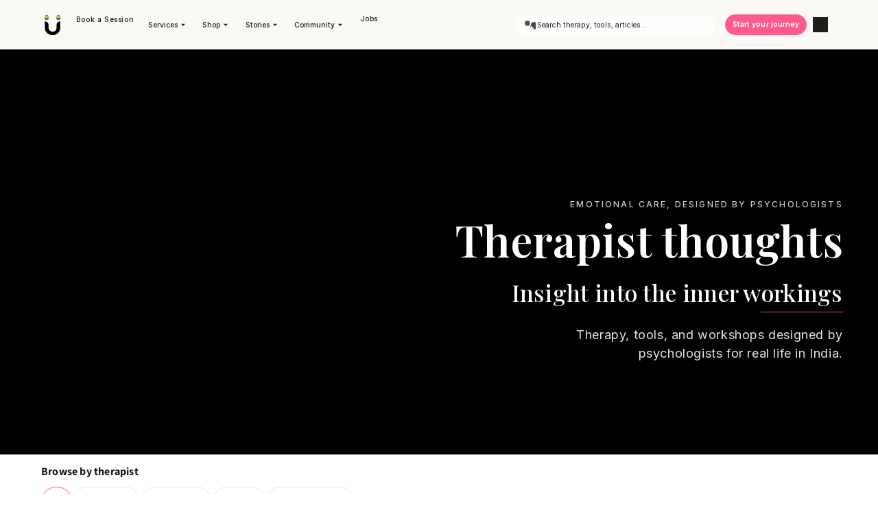

--- FILE ---
content_type: text/html; charset=utf-8
request_url: https://www.thethoughtco.in/blogs/mhaw
body_size: 31874
content:















<!doctype html>
<html class="js" lang="en">
  <head>
    <meta charset="utf-8">
    <meta http-equiv="X-UA-Compatible" content="IE=edge">
    <meta name="viewport" content="width=device-width,initial-scale=1, viewport-fit=cover">
    <meta name="theme-color" content="">
    <link rel="canonical" href="https://www.thethoughtco.in/blogs/mhaw"><link rel="icon" type="image/png" href="//www.thethoughtco.in/cdn/shop/files/logo2_50ffc0f5-d750-4fb9-84f4-db7d0a84f5dc.png?crop=center&height=32&v=1746791907&width=32"><link rel="preconnect" href="https://fonts.shopifycdn.com" crossorigin><title>
      MHAW
 – The Thought Co.</title>

<meta property="og:site_name" content="The Thought Co.">
<meta property="og:url" content="https://www.thethoughtco.in/blogs/mhaw">
<meta property="og:title" content="MHAW">
<meta property="og:type" content="website">
<meta property="og:description" content="The Thought Co. is a Mumbai-based mental health organization offering online therapy, psychologist-designed emotional wellness products, and corporate wellness programs. We specialize in therapy sessions, self-care kits, journals, games, and employee engagement workshops across India."><meta property="og:image" content="http://www.thethoughtco.in/cdn/shop/files/Rainbow_Logo_Full.png?v=1631003561">
  <meta property="og:image:secure_url" content="https://www.thethoughtco.in/cdn/shop/files/Rainbow_Logo_Full.png?v=1631003561">
  <meta property="og:image:width" content="4167">
  <meta property="og:image:height" content="4167"><meta name="twitter:card" content="summary_large_image">
<meta name="twitter:title" content="MHAW">
<meta name="twitter:description" content="The Thought Co. is a Mumbai-based mental health organization offering online therapy, psychologist-designed emotional wellness products, and corporate wellness programs. We specialize in therapy sessions, self-care kits, journals, games, and employee engagement workshops across India.">


    
    <script src="//www.thethoughtco.in/cdn/shop/t/17/assets/constants.js?v=132983761750457495441757626202" defer="defer"></script>
    <script src="//www.thethoughtco.in/cdn/shop/t/17/assets/pubsub.js?v=25310214064522200911757626202" defer="defer"></script>
    <script src="//www.thethoughtco.in/cdn/shop/t/17/assets/global.js?v=184345515105158409801757626202" defer="defer"></script>
    <script src="//www.thethoughtco.in/cdn/shop/t/17/assets/details-disclosure.js?v=13653116266235556501757626202" defer="defer"></script>
    <script src="//www.thethoughtco.in/cdn/shop/t/17/assets/details-modal.js?v=25581673532751508451757626202" defer="defer"></script>
    <script src="//www.thethoughtco.in/cdn/shop/t/17/assets/search-form.js?v=133129549252120666541757626202" defer="defer"></script><script src="//www.thethoughtco.in/cdn/shop/t/17/assets/animations.js?v=88693664871331136111757626202" defer="defer"></script>
  <script>window.performance && window.performance.mark && window.performance.mark('shopify.content_for_header.start');</script><meta name="google-site-verification" content="fXI4zWypIKNVuJIjG0oVqIqDaj3oHWbnZ6XFL77OSYU">
<meta name="google-site-verification" content="fXI4zWypIKNVuJIjG0oVqIqDaj3oHWbnZ6XFL77OSYU">
<meta id="shopify-digital-wallet" name="shopify-digital-wallet" content="/50384502949/digital_wallets/dialog">
<link rel="alternate" type="application/atom+xml" title="Feed" href="/blogs/mhaw.atom" />
<script async="async" src="/checkouts/internal/preloads.js?locale=en-IN"></script>
<script id="shopify-features" type="application/json">{"accessToken":"715d3fb849a9bd5e8429fa457315b21c","betas":["rich-media-storefront-analytics"],"domain":"www.thethoughtco.in","predictiveSearch":true,"shopId":50384502949,"locale":"en"}</script>
<script>var Shopify = Shopify || {};
Shopify.shop = "the-thought-co.myshopify.com";
Shopify.locale = "en";
Shopify.currency = {"active":"INR","rate":"1.0"};
Shopify.country = "IN";
Shopify.theme = {"name":"Copy of Dawn","id":149612855461,"schema_name":"Dawn","schema_version":"15.3.0","theme_store_id":887,"role":"main"};
Shopify.theme.handle = "null";
Shopify.theme.style = {"id":null,"handle":null};
Shopify.cdnHost = "www.thethoughtco.in/cdn";
Shopify.routes = Shopify.routes || {};
Shopify.routes.root = "/";</script>
<script type="module">!function(o){(o.Shopify=o.Shopify||{}).modules=!0}(window);</script>
<script>!function(o){function n(){var o=[];function n(){o.push(Array.prototype.slice.apply(arguments))}return n.q=o,n}var t=o.Shopify=o.Shopify||{};t.loadFeatures=n(),t.autoloadFeatures=n()}(window);</script>
<script id="shop-js-analytics" type="application/json">{"pageType":"blog"}</script>
<script defer="defer" async type="module" src="//www.thethoughtco.in/cdn/shopifycloud/shop-js/modules/v2/client.init-shop-cart-sync_BT-GjEfc.en.esm.js"></script>
<script defer="defer" async type="module" src="//www.thethoughtco.in/cdn/shopifycloud/shop-js/modules/v2/chunk.common_D58fp_Oc.esm.js"></script>
<script defer="defer" async type="module" src="//www.thethoughtco.in/cdn/shopifycloud/shop-js/modules/v2/chunk.modal_xMitdFEc.esm.js"></script>
<script type="module">
  await import("//www.thethoughtco.in/cdn/shopifycloud/shop-js/modules/v2/client.init-shop-cart-sync_BT-GjEfc.en.esm.js");
await import("//www.thethoughtco.in/cdn/shopifycloud/shop-js/modules/v2/chunk.common_D58fp_Oc.esm.js");
await import("//www.thethoughtco.in/cdn/shopifycloud/shop-js/modules/v2/chunk.modal_xMitdFEc.esm.js");

  window.Shopify.SignInWithShop?.initShopCartSync?.({"fedCMEnabled":true,"windoidEnabled":true});

</script>
<script>(function() {
  var isLoaded = false;
  function asyncLoad() {
    if (isLoaded) return;
    isLoaded = true;
    var urls = ["https:\/\/cdn.tmnls.reputon.com\/assets\/widget.js?shop=the-thought-co.myshopify.com","https:\/\/chimpstatic.com\/mcjs-connected\/js\/users\/b13888d7f9e505331b0523a1a\/2cee74ba43fbe121248043f5a.js?shop=the-thought-co.myshopify.com"];
    for (var i = 0; i < urls.length; i++) {
      var s = document.createElement('script');
      s.type = 'text/javascript';
      s.async = true;
      s.src = urls[i];
      var x = document.getElementsByTagName('script')[0];
      x.parentNode.insertBefore(s, x);
    }
  };
  if(window.attachEvent) {
    window.attachEvent('onload', asyncLoad);
  } else {
    window.addEventListener('load', asyncLoad, false);
  }
})();</script>
<script id="__st">var __st={"a":50384502949,"offset":-18000,"reqid":"4e2cb55c-cba3-4a05-9e2e-feae2aeb3b4f-1769359507","pageurl":"www.thethoughtco.in\/blogs\/mhaw","s":"blogs-81791451301","u":"2d61aa44f546","p":"blog","rtyp":"blog","rid":81791451301};</script>
<script>window.ShopifyPaypalV4VisibilityTracking = true;</script>
<script id="captcha-bootstrap">!function(){'use strict';const t='contact',e='account',n='new_comment',o=[[t,t],['blogs',n],['comments',n],[t,'customer']],c=[[e,'customer_login'],[e,'guest_login'],[e,'recover_customer_password'],[e,'create_customer']],r=t=>t.map((([t,e])=>`form[action*='/${t}']:not([data-nocaptcha='true']) input[name='form_type'][value='${e}']`)).join(','),a=t=>()=>t?[...document.querySelectorAll(t)].map((t=>t.form)):[];function s(){const t=[...o],e=r(t);return a(e)}const i='password',u='form_key',d=['recaptcha-v3-token','g-recaptcha-response','h-captcha-response',i],f=()=>{try{return window.sessionStorage}catch{return}},m='__shopify_v',_=t=>t.elements[u];function p(t,e,n=!1){try{const o=window.sessionStorage,c=JSON.parse(o.getItem(e)),{data:r}=function(t){const{data:e,action:n}=t;return t[m]||n?{data:e,action:n}:{data:t,action:n}}(c);for(const[e,n]of Object.entries(r))t.elements[e]&&(t.elements[e].value=n);n&&o.removeItem(e)}catch(o){console.error('form repopulation failed',{error:o})}}const l='form_type',E='cptcha';function T(t){t.dataset[E]=!0}const w=window,h=w.document,L='Shopify',v='ce_forms',y='captcha';let A=!1;((t,e)=>{const n=(g='f06e6c50-85a8-45c8-87d0-21a2b65856fe',I='https://cdn.shopify.com/shopifycloud/storefront-forms-hcaptcha/ce_storefront_forms_captcha_hcaptcha.v1.5.2.iife.js',D={infoText:'Protected by hCaptcha',privacyText:'Privacy',termsText:'Terms'},(t,e,n)=>{const o=w[L][v],c=o.bindForm;if(c)return c(t,g,e,D).then(n);var r;o.q.push([[t,g,e,D],n]),r=I,A||(h.body.append(Object.assign(h.createElement('script'),{id:'captcha-provider',async:!0,src:r})),A=!0)});var g,I,D;w[L]=w[L]||{},w[L][v]=w[L][v]||{},w[L][v].q=[],w[L][y]=w[L][y]||{},w[L][y].protect=function(t,e){n(t,void 0,e),T(t)},Object.freeze(w[L][y]),function(t,e,n,w,h,L){const[v,y,A,g]=function(t,e,n){const i=e?o:[],u=t?c:[],d=[...i,...u],f=r(d),m=r(i),_=r(d.filter((([t,e])=>n.includes(e))));return[a(f),a(m),a(_),s()]}(w,h,L),I=t=>{const e=t.target;return e instanceof HTMLFormElement?e:e&&e.form},D=t=>v().includes(t);t.addEventListener('submit',(t=>{const e=I(t);if(!e)return;const n=D(e)&&!e.dataset.hcaptchaBound&&!e.dataset.recaptchaBound,o=_(e),c=g().includes(e)&&(!o||!o.value);(n||c)&&t.preventDefault(),c&&!n&&(function(t){try{if(!f())return;!function(t){const e=f();if(!e)return;const n=_(t);if(!n)return;const o=n.value;o&&e.removeItem(o)}(t);const e=Array.from(Array(32),(()=>Math.random().toString(36)[2])).join('');!function(t,e){_(t)||t.append(Object.assign(document.createElement('input'),{type:'hidden',name:u})),t.elements[u].value=e}(t,e),function(t,e){const n=f();if(!n)return;const o=[...t.querySelectorAll(`input[type='${i}']`)].map((({name:t})=>t)),c=[...d,...o],r={};for(const[a,s]of new FormData(t).entries())c.includes(a)||(r[a]=s);n.setItem(e,JSON.stringify({[m]:1,action:t.action,data:r}))}(t,e)}catch(e){console.error('failed to persist form',e)}}(e),e.submit())}));const S=(t,e)=>{t&&!t.dataset[E]&&(n(t,e.some((e=>e===t))),T(t))};for(const o of['focusin','change'])t.addEventListener(o,(t=>{const e=I(t);D(e)&&S(e,y())}));const B=e.get('form_key'),M=e.get(l),P=B&&M;t.addEventListener('DOMContentLoaded',(()=>{const t=y();if(P)for(const e of t)e.elements[l].value===M&&p(e,B);[...new Set([...A(),...v().filter((t=>'true'===t.dataset.shopifyCaptcha))])].forEach((e=>S(e,t)))}))}(h,new URLSearchParams(w.location.search),n,t,e,['guest_login'])})(!0,!0)}();</script>
<script integrity="sha256-4kQ18oKyAcykRKYeNunJcIwy7WH5gtpwJnB7kiuLZ1E=" data-source-attribution="shopify.loadfeatures" defer="defer" src="//www.thethoughtco.in/cdn/shopifycloud/storefront/assets/storefront/load_feature-a0a9edcb.js" crossorigin="anonymous"></script>
<script data-source-attribution="shopify.dynamic_checkout.dynamic.init">var Shopify=Shopify||{};Shopify.PaymentButton=Shopify.PaymentButton||{isStorefrontPortableWallets:!0,init:function(){window.Shopify.PaymentButton.init=function(){};var t=document.createElement("script");t.src="https://www.thethoughtco.in/cdn/shopifycloud/portable-wallets/latest/portable-wallets.en.js",t.type="module",document.head.appendChild(t)}};
</script>
<script data-source-attribution="shopify.dynamic_checkout.buyer_consent">
  function portableWalletsHideBuyerConsent(e){var t=document.getElementById("shopify-buyer-consent"),n=document.getElementById("shopify-subscription-policy-button");t&&n&&(t.classList.add("hidden"),t.setAttribute("aria-hidden","true"),n.removeEventListener("click",e))}function portableWalletsShowBuyerConsent(e){var t=document.getElementById("shopify-buyer-consent"),n=document.getElementById("shopify-subscription-policy-button");t&&n&&(t.classList.remove("hidden"),t.removeAttribute("aria-hidden"),n.addEventListener("click",e))}window.Shopify?.PaymentButton&&(window.Shopify.PaymentButton.hideBuyerConsent=portableWalletsHideBuyerConsent,window.Shopify.PaymentButton.showBuyerConsent=portableWalletsShowBuyerConsent);
</script>
<script data-source-attribution="shopify.dynamic_checkout.cart.bootstrap">document.addEventListener("DOMContentLoaded",(function(){function t(){return document.querySelector("shopify-accelerated-checkout-cart, shopify-accelerated-checkout")}if(t())Shopify.PaymentButton.init();else{new MutationObserver((function(e,n){t()&&(Shopify.PaymentButton.init(),n.disconnect())})).observe(document.body,{childList:!0,subtree:!0})}}));
</script>

<script>window.performance && window.performance.mark && window.performance.mark('shopify.content_for_header.end');</script>
  <!-- "snippets/shogun-products.liquid" was not rendered, the associated app was uninstalled -->
 
<style data-shopify>
      @font-face {
  font-family: Assistant;
  font-weight: 400;
  font-style: normal;
  font-display: swap;
  src: url("//www.thethoughtco.in/cdn/fonts/assistant/assistant_n4.9120912a469cad1cc292572851508ca49d12e768.woff2") format("woff2"),
       url("//www.thethoughtco.in/cdn/fonts/assistant/assistant_n4.6e9875ce64e0fefcd3f4446b7ec9036b3ddd2985.woff") format("woff");
}

      @font-face {
  font-family: Assistant;
  font-weight: 700;
  font-style: normal;
  font-display: swap;
  src: url("//www.thethoughtco.in/cdn/fonts/assistant/assistant_n7.bf44452348ec8b8efa3aa3068825305886b1c83c.woff2") format("woff2"),
       url("//www.thethoughtco.in/cdn/fonts/assistant/assistant_n7.0c887fee83f6b3bda822f1150b912c72da0f7b64.woff") format("woff");
}

      
      
      @font-face {
  font-family: Assistant;
  font-weight: 400;
  font-style: normal;
  font-display: swap;
  src: url("//www.thethoughtco.in/cdn/fonts/assistant/assistant_n4.9120912a469cad1cc292572851508ca49d12e768.woff2") format("woff2"),
       url("//www.thethoughtco.in/cdn/fonts/assistant/assistant_n4.6e9875ce64e0fefcd3f4446b7ec9036b3ddd2985.woff") format("woff");
}


      
        :root,.color-scheme-1 {
          --color-background: 255,255,255;
          
            --gradient-background: #ffffff;
          

          

          --color-foreground: 18,18,18;
          --color-background-contrast: 191,191,191;
          --color-shadow: 106,106,106;
          --color-button: 255,0,126;
          --color-button-text: 255,255,255;
          --color-secondary-button: 255,255,255;
          --color-secondary-button-text: 255,0,126;
          --color-link: 255,0,126;
          --color-badge-foreground: 18,18,18;
          --color-badge-background: 255,255,255;
          --color-badge-border: 18,18,18;
          --payment-terms-background-color: rgb(255 255 255);
        }
      
        .color-scheme-2 {
          --color-background: 255,255,255;
          
            --gradient-background: #ffffff;
          

          

          --color-foreground: 18,18,18;
          --color-background-contrast: 191,191,191;
          --color-shadow: 18,18,18;
          --color-button: 36,40,51;
          --color-button-text: 243,243,243;
          --color-secondary-button: 255,255,255;
          --color-secondary-button-text: 255,0,126;
          --color-link: 255,0,126;
          --color-badge-foreground: 18,18,18;
          --color-badge-background: 255,255,255;
          --color-badge-border: 18,18,18;
          --payment-terms-background-color: rgb(255 255 255);
        }
      
        .color-scheme-3 {
          --color-background: 36,40,51;
          
            --gradient-background: #242833;
          

          

          --color-foreground: 255,255,255;
          --color-background-contrast: 47,52,66;
          --color-shadow: 18,18,18;
          --color-button: 255,255,255;
          --color-button-text: 0,0,0;
          --color-secondary-button: 36,40,51;
          --color-secondary-button-text: 255,255,255;
          --color-link: 255,255,255;
          --color-badge-foreground: 255,255,255;
          --color-badge-background: 36,40,51;
          --color-badge-border: 255,255,255;
          --payment-terms-background-color: rgb(36 40 51);
        }
      
        .color-scheme-4 {
          --color-background: 18,18,18;
          
            --gradient-background: #121212;
          

          

          --color-foreground: 255,255,255;
          --color-background-contrast: 146,146,146;
          --color-shadow: 18,18,18;
          --color-button: 255,255,255;
          --color-button-text: 18,18,18;
          --color-secondary-button: 18,18,18;
          --color-secondary-button-text: 255,255,255;
          --color-link: 255,255,255;
          --color-badge-foreground: 255,255,255;
          --color-badge-background: 18,18,18;
          --color-badge-border: 255,255,255;
          --payment-terms-background-color: rgb(18 18 18);
        }
      
        .color-scheme-5 {
          --color-background: 51,79,180;
          
            --gradient-background: #334fb4;
          

          

          --color-foreground: 255,255,255;
          --color-background-contrast: 23,35,81;
          --color-shadow: 18,18,18;
          --color-button: 255,255,255;
          --color-button-text: 51,79,180;
          --color-secondary-button: 51,79,180;
          --color-secondary-button-text: 255,255,255;
          --color-link: 255,255,255;
          --color-badge-foreground: 255,255,255;
          --color-badge-background: 51,79,180;
          --color-badge-border: 255,255,255;
          --payment-terms-background-color: rgb(51 79 180);
        }
      
        .color-scheme-3985da0a-9ac0-46df-8159-46b33ddb360a {
          --color-background: 255,255,255;
          
            --gradient-background: #ffffff;
          

          

          --color-foreground: 18,18,18;
          --color-background-contrast: 191,191,191;
          --color-shadow: 18,18,18;
          --color-button: 18,18,18;
          --color-button-text: 255,255,255;
          --color-secondary-button: 255,255,255;
          --color-secondary-button-text: 18,18,18;
          --color-link: 18,18,18;
          --color-badge-foreground: 18,18,18;
          --color-badge-background: 255,255,255;
          --color-badge-border: 18,18,18;
          --payment-terms-background-color: rgb(255 255 255);
        }
      
        .color-scheme-754d431e-10d1-4462-a49a-98e462922187 {
          --color-background: 255,255,255;
          
            --gradient-background: #ffffff;
          

          

          --color-foreground: 18,18,18;
          --color-background-contrast: 191,191,191;
          --color-shadow: 18,18,18;
          --color-button: 18,18,18;
          --color-button-text: 255,255,255;
          --color-secondary-button: 255,255,255;
          --color-secondary-button-text: 18,18,18;
          --color-link: 18,18,18;
          --color-badge-foreground: 18,18,18;
          --color-badge-background: 255,255,255;
          --color-badge-border: 18,18,18;
          --payment-terms-background-color: rgb(255 255 255);
        }
      
        .color-scheme-e5e003f0-8af7-4183-958e-7d6ce6fb1006 {
          --color-background: 0,231,221;
          
            --gradient-background: #00e7dd;
          

          

          --color-foreground: 36,40,51;
          --color-background-contrast: 0,104,99;
          --color-shadow: 255,255,255;
          --color-button: 255,0,126;
          --color-button-text: 255,255,255;
          --color-secondary-button: 0,231,221;
          --color-secondary-button-text: 255,255,255;
          --color-link: 255,255,255;
          --color-badge-foreground: 36,40,51;
          --color-badge-background: 0,231,221;
          --color-badge-border: 36,40,51;
          --payment-terms-background-color: rgb(0 231 221);
        }
      
        .color-scheme-01a9f320-9065-4c3e-8a3d-212d9573005a {
          --color-background: 255,0,126;
          
            --gradient-background: #ff007e;
          

          

          --color-foreground: 255,255,255;
          --color-background-contrast: 128,0,63;
          --color-shadow: 18,18,18;
          --color-button: 18,18,18;
          --color-button-text: 255,255,255;
          --color-secondary-button: 255,0,126;
          --color-secondary-button-text: 18,18,18;
          --color-link: 18,18,18;
          --color-badge-foreground: 255,255,255;
          --color-badge-background: 255,0,126;
          --color-badge-border: 255,255,255;
          --payment-terms-background-color: rgb(255 0 126);
        }
      

      body, .color-scheme-1, .color-scheme-2, .color-scheme-3, .color-scheme-4, .color-scheme-5, .color-scheme-3985da0a-9ac0-46df-8159-46b33ddb360a, .color-scheme-754d431e-10d1-4462-a49a-98e462922187, .color-scheme-e5e003f0-8af7-4183-958e-7d6ce6fb1006, .color-scheme-01a9f320-9065-4c3e-8a3d-212d9573005a {
        color: rgba(var(--color-foreground), 0.75);
        background-color: rgb(var(--color-background));
      }

      :root {
        --font-body-family: Assistant, sans-serif;
        --font-body-style: normal;
        --font-body-weight: 400;
        --font-body-weight-bold: 700;

        --font-heading-family: Assistant, sans-serif;
        --font-heading-style: normal;
        --font-heading-weight: 400;

        --font-body-scale: 1.0;
        --font-heading-scale: 1.0;
      }

      *,
      *::before,
      *::after { box-sizing: inherit; }

      html {
        box-sizing: border-box;
        font-size: calc(var(--font-body-scale) * 62.5%);
        height: 100%;
      }

      body {
        display: grid;
        grid-template-rows: auto auto 1fr auto;
        grid-template-columns: 100%;
        min-height: 100%;
        margin: 0;
        font-size: 1.5rem;
        letter-spacing: 0.06rem;
        line-height: calc(1 + 0.8 / var(--font-body-scale));
        font-family: var(--font-body-family);
        font-style: var(--font-body-style);
        font-weight: var(--font-body-weight);
      }

      @media screen and (min-width: 750px) {
        body { font-size: 1.6rem; }
      }
    </style>

    <link href="//www.thethoughtco.in/cdn/shop/t/17/assets/base.css?v=143322033834148271221763091261" rel="stylesheet" type="text/css" media="all" />
    <link rel="stylesheet" href="//www.thethoughtco.in/cdn/shop/t/17/assets/component-cart-items.css?v=123238115697927560811757626202" media="print" onload="this.media='all'">
    <link href="//www.thethoughtco.in/cdn/shop/t/17/assets/ttc-motion.css?v=53329482018513141011757628614" rel="stylesheet" type="text/css" media="all" /> 

    
    <script>
      (function(i,s,o,g,r,a,m){i['JebbitObject']={};i[r]=i[r]||function(){(i[r].q=i[r].q||[]).push(arguments)};a=s.createElement(o),m=s.getElementsByTagName(o)[0];a.async=1;a.src=g;m.parentNode.insertBefore(a,m);})(window,document,'script','https://js.jebbit.com/companion/v1/widget.js','jebbit');
      window.jebbit('init','caa6a3c2-65ac-41a9-ac0b-c3f87550ab4b');
    </script><link rel="preload" as="font" href="//www.thethoughtco.in/cdn/fonts/assistant/assistant_n4.9120912a469cad1cc292572851508ca49d12e768.woff2" type="font/woff2" crossorigin><link rel="preload" as="font" href="//www.thethoughtco.in/cdn/fonts/assistant/assistant_n4.9120912a469cad1cc292572851508ca49d12e768.woff2" type="font/woff2" crossorigin><link rel="stylesheet" href="//www.thethoughtco.in/cdn/shop/t/17/assets/component-predictive-search.css?v=112807097036644930661763081605" media="print" onload="this.media='all'"><script>
      if (Shopify.designMode) { document.documentElement.classList.add('shopify-design-mode'); }
    </script>

    <!-- "snippets/shogun-head.liquid" was not rendered, the associated app was uninstalled -->
  <link href="https://monorail-edge.shopifysvc.com" rel="dns-prefetch">
<script>(function(){if ("sendBeacon" in navigator && "performance" in window) {try {var session_token_from_headers = performance.getEntriesByType('navigation')[0].serverTiming.find(x => x.name == '_s').description;} catch {var session_token_from_headers = undefined;}var session_cookie_matches = document.cookie.match(/_shopify_s=([^;]*)/);var session_token_from_cookie = session_cookie_matches && session_cookie_matches.length === 2 ? session_cookie_matches[1] : "";var session_token = session_token_from_headers || session_token_from_cookie || "";function handle_abandonment_event(e) {var entries = performance.getEntries().filter(function(entry) {return /monorail-edge.shopifysvc.com/.test(entry.name);});if (!window.abandonment_tracked && entries.length === 0) {window.abandonment_tracked = true;var currentMs = Date.now();var navigation_start = performance.timing.navigationStart;var payload = {shop_id: 50384502949,url: window.location.href,navigation_start,duration: currentMs - navigation_start,session_token,page_type: "blog"};window.navigator.sendBeacon("https://monorail-edge.shopifysvc.com/v1/produce", JSON.stringify({schema_id: "online_store_buyer_site_abandonment/1.1",payload: payload,metadata: {event_created_at_ms: currentMs,event_sent_at_ms: currentMs}}));}}window.addEventListener('pagehide', handle_abandonment_event);}}());</script>
<script id="web-pixels-manager-setup">(function e(e,d,r,n,o){if(void 0===o&&(o={}),!Boolean(null===(a=null===(i=window.Shopify)||void 0===i?void 0:i.analytics)||void 0===a?void 0:a.replayQueue)){var i,a;window.Shopify=window.Shopify||{};var t=window.Shopify;t.analytics=t.analytics||{};var s=t.analytics;s.replayQueue=[],s.publish=function(e,d,r){return s.replayQueue.push([e,d,r]),!0};try{self.performance.mark("wpm:start")}catch(e){}var l=function(){var e={modern:/Edge?\/(1{2}[4-9]|1[2-9]\d|[2-9]\d{2}|\d{4,})\.\d+(\.\d+|)|Firefox\/(1{2}[4-9]|1[2-9]\d|[2-9]\d{2}|\d{4,})\.\d+(\.\d+|)|Chrom(ium|e)\/(9{2}|\d{3,})\.\d+(\.\d+|)|(Maci|X1{2}).+ Version\/(15\.\d+|(1[6-9]|[2-9]\d|\d{3,})\.\d+)([,.]\d+|)( \(\w+\)|)( Mobile\/\w+|) Safari\/|Chrome.+OPR\/(9{2}|\d{3,})\.\d+\.\d+|(CPU[ +]OS|iPhone[ +]OS|CPU[ +]iPhone|CPU IPhone OS|CPU iPad OS)[ +]+(15[._]\d+|(1[6-9]|[2-9]\d|\d{3,})[._]\d+)([._]\d+|)|Android:?[ /-](13[3-9]|1[4-9]\d|[2-9]\d{2}|\d{4,})(\.\d+|)(\.\d+|)|Android.+Firefox\/(13[5-9]|1[4-9]\d|[2-9]\d{2}|\d{4,})\.\d+(\.\d+|)|Android.+Chrom(ium|e)\/(13[3-9]|1[4-9]\d|[2-9]\d{2}|\d{4,})\.\d+(\.\d+|)|SamsungBrowser\/([2-9]\d|\d{3,})\.\d+/,legacy:/Edge?\/(1[6-9]|[2-9]\d|\d{3,})\.\d+(\.\d+|)|Firefox\/(5[4-9]|[6-9]\d|\d{3,})\.\d+(\.\d+|)|Chrom(ium|e)\/(5[1-9]|[6-9]\d|\d{3,})\.\d+(\.\d+|)([\d.]+$|.*Safari\/(?![\d.]+ Edge\/[\d.]+$))|(Maci|X1{2}).+ Version\/(10\.\d+|(1[1-9]|[2-9]\d|\d{3,})\.\d+)([,.]\d+|)( \(\w+\)|)( Mobile\/\w+|) Safari\/|Chrome.+OPR\/(3[89]|[4-9]\d|\d{3,})\.\d+\.\d+|(CPU[ +]OS|iPhone[ +]OS|CPU[ +]iPhone|CPU IPhone OS|CPU iPad OS)[ +]+(10[._]\d+|(1[1-9]|[2-9]\d|\d{3,})[._]\d+)([._]\d+|)|Android:?[ /-](13[3-9]|1[4-9]\d|[2-9]\d{2}|\d{4,})(\.\d+|)(\.\d+|)|Mobile Safari.+OPR\/([89]\d|\d{3,})\.\d+\.\d+|Android.+Firefox\/(13[5-9]|1[4-9]\d|[2-9]\d{2}|\d{4,})\.\d+(\.\d+|)|Android.+Chrom(ium|e)\/(13[3-9]|1[4-9]\d|[2-9]\d{2}|\d{4,})\.\d+(\.\d+|)|Android.+(UC? ?Browser|UCWEB|U3)[ /]?(15\.([5-9]|\d{2,})|(1[6-9]|[2-9]\d|\d{3,})\.\d+)\.\d+|SamsungBrowser\/(5\.\d+|([6-9]|\d{2,})\.\d+)|Android.+MQ{2}Browser\/(14(\.(9|\d{2,})|)|(1[5-9]|[2-9]\d|\d{3,})(\.\d+|))(\.\d+|)|K[Aa][Ii]OS\/(3\.\d+|([4-9]|\d{2,})\.\d+)(\.\d+|)/},d=e.modern,r=e.legacy,n=navigator.userAgent;return n.match(d)?"modern":n.match(r)?"legacy":"unknown"}(),u="modern"===l?"modern":"legacy",c=(null!=n?n:{modern:"",legacy:""})[u],f=function(e){return[e.baseUrl,"/wpm","/b",e.hashVersion,"modern"===e.buildTarget?"m":"l",".js"].join("")}({baseUrl:d,hashVersion:r,buildTarget:u}),m=function(e){var d=e.version,r=e.bundleTarget,n=e.surface,o=e.pageUrl,i=e.monorailEndpoint;return{emit:function(e){var a=e.status,t=e.errorMsg,s=(new Date).getTime(),l=JSON.stringify({metadata:{event_sent_at_ms:s},events:[{schema_id:"web_pixels_manager_load/3.1",payload:{version:d,bundle_target:r,page_url:o,status:a,surface:n,error_msg:t},metadata:{event_created_at_ms:s}}]});if(!i)return console&&console.warn&&console.warn("[Web Pixels Manager] No Monorail endpoint provided, skipping logging."),!1;try{return self.navigator.sendBeacon.bind(self.navigator)(i,l)}catch(e){}var u=new XMLHttpRequest;try{return u.open("POST",i,!0),u.setRequestHeader("Content-Type","text/plain"),u.send(l),!0}catch(e){return console&&console.warn&&console.warn("[Web Pixels Manager] Got an unhandled error while logging to Monorail."),!1}}}}({version:r,bundleTarget:l,surface:e.surface,pageUrl:self.location.href,monorailEndpoint:e.monorailEndpoint});try{o.browserTarget=l,function(e){var d=e.src,r=e.async,n=void 0===r||r,o=e.onload,i=e.onerror,a=e.sri,t=e.scriptDataAttributes,s=void 0===t?{}:t,l=document.createElement("script"),u=document.querySelector("head"),c=document.querySelector("body");if(l.async=n,l.src=d,a&&(l.integrity=a,l.crossOrigin="anonymous"),s)for(var f in s)if(Object.prototype.hasOwnProperty.call(s,f))try{l.dataset[f]=s[f]}catch(e){}if(o&&l.addEventListener("load",o),i&&l.addEventListener("error",i),u)u.appendChild(l);else{if(!c)throw new Error("Did not find a head or body element to append the script");c.appendChild(l)}}({src:f,async:!0,onload:function(){if(!function(){var e,d;return Boolean(null===(d=null===(e=window.Shopify)||void 0===e?void 0:e.analytics)||void 0===d?void 0:d.initialized)}()){var d=window.webPixelsManager.init(e)||void 0;if(d){var r=window.Shopify.analytics;r.replayQueue.forEach((function(e){var r=e[0],n=e[1],o=e[2];d.publishCustomEvent(r,n,o)})),r.replayQueue=[],r.publish=d.publishCustomEvent,r.visitor=d.visitor,r.initialized=!0}}},onerror:function(){return m.emit({status:"failed",errorMsg:"".concat(f," has failed to load")})},sri:function(e){var d=/^sha384-[A-Za-z0-9+/=]+$/;return"string"==typeof e&&d.test(e)}(c)?c:"",scriptDataAttributes:o}),m.emit({status:"loading"})}catch(e){m.emit({status:"failed",errorMsg:(null==e?void 0:e.message)||"Unknown error"})}}})({shopId: 50384502949,storefrontBaseUrl: "https://www.thethoughtco.in",extensionsBaseUrl: "https://extensions.shopifycdn.com/cdn/shopifycloud/web-pixels-manager",monorailEndpoint: "https://monorail-edge.shopifysvc.com/unstable/produce_batch",surface: "storefront-renderer",enabledBetaFlags: ["2dca8a86"],webPixelsConfigList: [{"id":"653164709","configuration":"{\"config\":\"{\\\"pixel_id\\\":\\\"G-2LYWRM5Z5F\\\",\\\"target_country\\\":\\\"IN\\\",\\\"gtag_events\\\":[{\\\"type\\\":\\\"search\\\",\\\"action_label\\\":[\\\"G-2LYWRM5Z5F\\\",\\\"AW-363496880\\\/1_HfCOijgaECELCLqq0B\\\"]},{\\\"type\\\":\\\"begin_checkout\\\",\\\"action_label\\\":[\\\"G-2LYWRM5Z5F\\\",\\\"AW-363496880\\\/71XcCOWjgaECELCLqq0B\\\"]},{\\\"type\\\":\\\"view_item\\\",\\\"action_label\\\":[\\\"G-2LYWRM5Z5F\\\",\\\"AW-363496880\\\/jWHJCN-jgaECELCLqq0B\\\",\\\"MC-FEDBHCNGNC\\\"]},{\\\"type\\\":\\\"purchase\\\",\\\"action_label\\\":[\\\"G-2LYWRM5Z5F\\\",\\\"AW-363496880\\\/RobtCNyjgaECELCLqq0B\\\",\\\"MC-FEDBHCNGNC\\\"]},{\\\"type\\\":\\\"page_view\\\",\\\"action_label\\\":[\\\"G-2LYWRM5Z5F\\\",\\\"AW-363496880\\\/ShtpCNmjgaECELCLqq0B\\\",\\\"MC-FEDBHCNGNC\\\"]},{\\\"type\\\":\\\"add_payment_info\\\",\\\"action_label\\\":[\\\"G-2LYWRM5Z5F\\\",\\\"AW-363496880\\\/LMKOCOujgaECELCLqq0B\\\"]},{\\\"type\\\":\\\"add_to_cart\\\",\\\"action_label\\\":[\\\"G-2LYWRM5Z5F\\\",\\\"AW-363496880\\\/0bwRCOKjgaECELCLqq0B\\\"]}],\\\"enable_monitoring_mode\\\":false}\"}","eventPayloadVersion":"v1","runtimeContext":"OPEN","scriptVersion":"b2a88bafab3e21179ed38636efcd8a93","type":"APP","apiClientId":1780363,"privacyPurposes":[],"dataSharingAdjustments":{"protectedCustomerApprovalScopes":["read_customer_address","read_customer_email","read_customer_name","read_customer_personal_data","read_customer_phone"]}},{"id":"289243301","configuration":"{\"pixel_id\":\"319761792422867\",\"pixel_type\":\"facebook_pixel\",\"metaapp_system_user_token\":\"-\"}","eventPayloadVersion":"v1","runtimeContext":"OPEN","scriptVersion":"ca16bc87fe92b6042fbaa3acc2fbdaa6","type":"APP","apiClientId":2329312,"privacyPurposes":["ANALYTICS","MARKETING","SALE_OF_DATA"],"dataSharingAdjustments":{"protectedCustomerApprovalScopes":["read_customer_address","read_customer_email","read_customer_name","read_customer_personal_data","read_customer_phone"]}},{"id":"shopify-app-pixel","configuration":"{}","eventPayloadVersion":"v1","runtimeContext":"STRICT","scriptVersion":"0450","apiClientId":"shopify-pixel","type":"APP","privacyPurposes":["ANALYTICS","MARKETING"]},{"id":"shopify-custom-pixel","eventPayloadVersion":"v1","runtimeContext":"LAX","scriptVersion":"0450","apiClientId":"shopify-pixel","type":"CUSTOM","privacyPurposes":["ANALYTICS","MARKETING"]}],isMerchantRequest: false,initData: {"shop":{"name":"The Thought Co.","paymentSettings":{"currencyCode":"INR"},"myshopifyDomain":"the-thought-co.myshopify.com","countryCode":"IN","storefrontUrl":"https:\/\/www.thethoughtco.in"},"customer":null,"cart":null,"checkout":null,"productVariants":[],"purchasingCompany":null},},"https://www.thethoughtco.in/cdn","fcfee988w5aeb613cpc8e4bc33m6693e112",{"modern":"","legacy":""},{"shopId":"50384502949","storefrontBaseUrl":"https:\/\/www.thethoughtco.in","extensionBaseUrl":"https:\/\/extensions.shopifycdn.com\/cdn\/shopifycloud\/web-pixels-manager","surface":"storefront-renderer","enabledBetaFlags":"[\"2dca8a86\"]","isMerchantRequest":"false","hashVersion":"fcfee988w5aeb613cpc8e4bc33m6693e112","publish":"custom","events":"[[\"page_viewed\",{}]]"});</script><script>
  window.ShopifyAnalytics = window.ShopifyAnalytics || {};
  window.ShopifyAnalytics.meta = window.ShopifyAnalytics.meta || {};
  window.ShopifyAnalytics.meta.currency = 'INR';
  var meta = {"page":{"pageType":"blog","resourceType":"blog","resourceId":81791451301,"requestId":"4e2cb55c-cba3-4a05-9e2e-feae2aeb3b4f-1769359507"}};
  for (var attr in meta) {
    window.ShopifyAnalytics.meta[attr] = meta[attr];
  }
</script>
<script class="analytics">
  (function () {
    var customDocumentWrite = function(content) {
      var jquery = null;

      if (window.jQuery) {
        jquery = window.jQuery;
      } else if (window.Checkout && window.Checkout.$) {
        jquery = window.Checkout.$;
      }

      if (jquery) {
        jquery('body').append(content);
      }
    };

    var hasLoggedConversion = function(token) {
      if (token) {
        return document.cookie.indexOf('loggedConversion=' + token) !== -1;
      }
      return false;
    }

    var setCookieIfConversion = function(token) {
      if (token) {
        var twoMonthsFromNow = new Date(Date.now());
        twoMonthsFromNow.setMonth(twoMonthsFromNow.getMonth() + 2);

        document.cookie = 'loggedConversion=' + token + '; expires=' + twoMonthsFromNow;
      }
    }

    var trekkie = window.ShopifyAnalytics.lib = window.trekkie = window.trekkie || [];
    if (trekkie.integrations) {
      return;
    }
    trekkie.methods = [
      'identify',
      'page',
      'ready',
      'track',
      'trackForm',
      'trackLink'
    ];
    trekkie.factory = function(method) {
      return function() {
        var args = Array.prototype.slice.call(arguments);
        args.unshift(method);
        trekkie.push(args);
        return trekkie;
      };
    };
    for (var i = 0; i < trekkie.methods.length; i++) {
      var key = trekkie.methods[i];
      trekkie[key] = trekkie.factory(key);
    }
    trekkie.load = function(config) {
      trekkie.config = config || {};
      trekkie.config.initialDocumentCookie = document.cookie;
      var first = document.getElementsByTagName('script')[0];
      var script = document.createElement('script');
      script.type = 'text/javascript';
      script.onerror = function(e) {
        var scriptFallback = document.createElement('script');
        scriptFallback.type = 'text/javascript';
        scriptFallback.onerror = function(error) {
                var Monorail = {
      produce: function produce(monorailDomain, schemaId, payload) {
        var currentMs = new Date().getTime();
        var event = {
          schema_id: schemaId,
          payload: payload,
          metadata: {
            event_created_at_ms: currentMs,
            event_sent_at_ms: currentMs
          }
        };
        return Monorail.sendRequest("https://" + monorailDomain + "/v1/produce", JSON.stringify(event));
      },
      sendRequest: function sendRequest(endpointUrl, payload) {
        // Try the sendBeacon API
        if (window && window.navigator && typeof window.navigator.sendBeacon === 'function' && typeof window.Blob === 'function' && !Monorail.isIos12()) {
          var blobData = new window.Blob([payload], {
            type: 'text/plain'
          });

          if (window.navigator.sendBeacon(endpointUrl, blobData)) {
            return true;
          } // sendBeacon was not successful

        } // XHR beacon

        var xhr = new XMLHttpRequest();

        try {
          xhr.open('POST', endpointUrl);
          xhr.setRequestHeader('Content-Type', 'text/plain');
          xhr.send(payload);
        } catch (e) {
          console.log(e);
        }

        return false;
      },
      isIos12: function isIos12() {
        return window.navigator.userAgent.lastIndexOf('iPhone; CPU iPhone OS 12_') !== -1 || window.navigator.userAgent.lastIndexOf('iPad; CPU OS 12_') !== -1;
      }
    };
    Monorail.produce('monorail-edge.shopifysvc.com',
      'trekkie_storefront_load_errors/1.1',
      {shop_id: 50384502949,
      theme_id: 149612855461,
      app_name: "storefront",
      context_url: window.location.href,
      source_url: "//www.thethoughtco.in/cdn/s/trekkie.storefront.8d95595f799fbf7e1d32231b9a28fd43b70c67d3.min.js"});

        };
        scriptFallback.async = true;
        scriptFallback.src = '//www.thethoughtco.in/cdn/s/trekkie.storefront.8d95595f799fbf7e1d32231b9a28fd43b70c67d3.min.js';
        first.parentNode.insertBefore(scriptFallback, first);
      };
      script.async = true;
      script.src = '//www.thethoughtco.in/cdn/s/trekkie.storefront.8d95595f799fbf7e1d32231b9a28fd43b70c67d3.min.js';
      first.parentNode.insertBefore(script, first);
    };
    trekkie.load(
      {"Trekkie":{"appName":"storefront","development":false,"defaultAttributes":{"shopId":50384502949,"isMerchantRequest":null,"themeId":149612855461,"themeCityHash":"16940365458333088622","contentLanguage":"en","currency":"INR","eventMetadataId":"4b91bd19-583b-403b-8cde-786b1c6aa69a"},"isServerSideCookieWritingEnabled":true,"monorailRegion":"shop_domain","enabledBetaFlags":["65f19447"]},"Session Attribution":{},"S2S":{"facebookCapiEnabled":true,"source":"trekkie-storefront-renderer","apiClientId":580111}}
    );

    var loaded = false;
    trekkie.ready(function() {
      if (loaded) return;
      loaded = true;

      window.ShopifyAnalytics.lib = window.trekkie;

      var originalDocumentWrite = document.write;
      document.write = customDocumentWrite;
      try { window.ShopifyAnalytics.merchantGoogleAnalytics.call(this); } catch(error) {};
      document.write = originalDocumentWrite;

      window.ShopifyAnalytics.lib.page(null,{"pageType":"blog","resourceType":"blog","resourceId":81791451301,"requestId":"4e2cb55c-cba3-4a05-9e2e-feae2aeb3b4f-1769359507","shopifyEmitted":true});

      var match = window.location.pathname.match(/checkouts\/(.+)\/(thank_you|post_purchase)/)
      var token = match? match[1]: undefined;
      if (!hasLoggedConversion(token)) {
        setCookieIfConversion(token);
        
      }
    });


        var eventsListenerScript = document.createElement('script');
        eventsListenerScript.async = true;
        eventsListenerScript.src = "//www.thethoughtco.in/cdn/shopifycloud/storefront/assets/shop_events_listener-3da45d37.js";
        document.getElementsByTagName('head')[0].appendChild(eventsListenerScript);

})();</script>
  <script>
  if (!window.ga || (window.ga && typeof window.ga !== 'function')) {
    window.ga = function ga() {
      (window.ga.q = window.ga.q || []).push(arguments);
      if (window.Shopify && window.Shopify.analytics && typeof window.Shopify.analytics.publish === 'function') {
        window.Shopify.analytics.publish("ga_stub_called", {}, {sendTo: "google_osp_migration"});
      }
      console.error("Shopify's Google Analytics stub called with:", Array.from(arguments), "\nSee https://help.shopify.com/manual/promoting-marketing/pixels/pixel-migration#google for more information.");
    };
    if (window.Shopify && window.Shopify.analytics && typeof window.Shopify.analytics.publish === 'function') {
      window.Shopify.analytics.publish("ga_stub_initialized", {}, {sendTo: "google_osp_migration"});
    }
  }
</script>
<script
  defer
  src="https://www.thethoughtco.in/cdn/shopifycloud/perf-kit/shopify-perf-kit-3.0.4.min.js"
  data-application="storefront-renderer"
  data-shop-id="50384502949"
  data-render-region="gcp-us-east1"
  data-page-type="blog"
  data-theme-instance-id="149612855461"
  data-theme-name="Dawn"
  data-theme-version="15.3.0"
  data-monorail-region="shop_domain"
  data-resource-timing-sampling-rate="10"
  data-shs="true"
  data-shs-beacon="true"
  data-shs-export-with-fetch="true"
  data-shs-logs-sample-rate="1"
  data-shs-beacon-endpoint="https://www.thethoughtco.in/api/collect"
></script>
</head>

  <body class="gradient">
    <a class="skip-to-content-link button visually-hidden" href="#MainContent">Skip to content</a><!-- BEGIN sections: header-group -->
<div id="shopify-section-sections--19452996321445__announcement-bar" class="shopify-section shopify-section-group-header-group announcement-bar-section"><link href="//www.thethoughtco.in/cdn/shop/t/17/assets/component-slideshow.css?v=17933591812325749411757626202" rel="stylesheet" type="text/css" media="all" />
<link href="//www.thethoughtco.in/cdn/shop/t/17/assets/component-slider.css?v=14039311878856620671757626202" rel="stylesheet" type="text/css" media="all" />


<div
  class="utility-bar color-scheme-1 gradient"
>
  <div class="page-width utility-bar__grid"><div class="localization-wrapper">
</div>
  </div>
</div>


</div><div id="shopify-section-sections--19452996321445__header" class="shopify-section shopify-section-group-header-group ttc-nicobar-header">

<section id="ttc-nicobar-header-sections--19452996321445__header" class="ttc-nico-header" role="banner">
  <style>
    /* ===== THEME TOKENS ===== */
    #ttc-nicobar-header-sections--19452996321445__header{
      --ttc-paper: #faf9f6;
      --ttc-ink: #1f1e1d;
      --ttc-accent: #ff5b8a;
      --ttc-ink-muted: color-mix(in srgb, var(--ttc-ink) 70%, transparent);
      --ttc-border: color-mix(in srgb, var(--ttc-ink) 12%, white);
      --ttc-shadow: 0 8px 22px rgba(0,0,0,.06);
      --radius: 999px;

      /* Scale tokens */
      --fs-brand: clamp(1.1rem, 1.2vw + .9rem, 1.45rem);
      --fs-nav: clamp(.98rem, .5vw + .85rem, 1.05rem);
      --fs-cta: clamp(.98rem, .5vw + .85rem, 1.05rem);
      --fs-search: clamp(.98rem, .4vw + .85rem, 1.05rem);
      --pad-y: clamp(.7rem, .6vw + .5rem, 1.05rem);
      --gap: clamp(.5rem, .8vw, 1rem);
      --logo-h: clamp(28px, 2.8vw, 40px);
      --max-width: 1180px;
    }

    /* ===== GLOBAL FOCUS STATES ===== */
    #ttc-nicobar-header-sections--19452996321445__header a:focus-visible,
    #ttc-nicobar-header-sections--19452996321445__header button:focus-visible{
      outline: 2px solid color-mix(in srgb, var(--ttc-accent) 70%, #ffffff);
      outline-offset: 2px;
    }

    /* ===== WRAP / STICKY ===== */
    #ttc-nicobar-header-sections--19452996321445__header .ttc-wrap{
      position: sticky;
      top: 0;
      z-index: 60;
      background: var(--ttc-paper);
      border-bottom: 1px solid var(--ttc-border);
      transition: background .18s ease, border-bottom-color .18s ease, box-shadow .18s ease;
      padding-top: env(safe-area-inset-top);
    }

    #ttc-nicobar-header-sections--19452996321445__header.is-scrolled .ttc-wrap{
      box-shadow: var(--ttc-shadow);
    }

    /* ===== LAYOUT BAR ===== */
    #ttc-nicobar-header-sections--19452996321445__header .bar{
      display: grid;
      grid-template-columns: auto 1fr auto;
      align-items: center;
      gap: var(--gap);
      padding: var(--pad-y) clamp(.9rem, 3vw, 1.4rem);
      max-width: var(--max-width);
      margin: 0 auto;
      transition: padding .18s ease;
      min-height: 64px;
    }

    @media (min-width: 992px){
      #ttc-nicobar-header-sections--19452996321445__header .bar{
        min-height: 72px;
      }
    }

    /* ===== SCROLL SHRINK ===== */
    #ttc-nicobar-header-sections--19452996321445__header .logo img{
      height: var(--logo-h); width: auto; display: block;
      transition: height .18s ease;
    }

    #ttc-nicobar-header-sections--19452996321445__header.is-scrolled .bar{
      padding-block: calc(var(--pad-y) * .55);
    }
    #ttc-nicobar-header-sections--19452996321445__header.is-scrolled .logo img{
      height: calc(var(--logo-h) * .8);
    }

    /* ===== BRAND ===== */
    #ttc-nicobar-header-sections--19452996321445__header .logo{
      display: flex; align-items: center; gap: .6rem; min-width: 0; text-decoration:none;
    }
    #ttc-nicobar-header-sections--19452996321445__header .brand{
      font-family: 'Playfair Display', Georgia, serif;
      font-weight: 700;
      font-size: var(--fs-brand);
      letter-spacing: .01em;
      color: var(--ttc-ink);
      white-space: nowrap; overflow: hidden; text-overflow: ellipsis;
    }

    /* ===== CONTROLS / ICONS ===== */
    #ttc-nicobar-header-sections--19452996321445__header .controls{
      display: flex; justify-content: flex-end; align-items: center; gap: .6rem;
    }
    #ttc-nicobar-header-sections--19452996321445__header .iconbtn{
      appearance: none;
      background: transparent;
      border: 1px solid var(--ttc-border);
      border-radius: var(--radius);
      padding: .6rem;
      line-height: 0;
      cursor: pointer;
      display:inline-flex; align-items:center; justify-content:center;
      min-width: 40px;
      min-height: 40px;
      touch-action: manipulation;
      position: relative;
    }
    #ttc-nicobar-header-sections--19452996321445__header .iconbtn:hover{ border-color: var(--ttc-ink-muted); }

    #ttc-nicobar-header-sections--19452996321445__header .icon{
      width: 22px; height: 22px; display: inline-block;
      mask-size: contain; mask-repeat: no-repeat; background: var(--ttc-ink);
    }

    #ttc-nicobar-header-sections--19452996321445__header .icon-label{
      display: none;
      font-family: 'Inter', system-ui, -apple-system, "Segoe UI", Roboto, "Helvetica Neue", Arial, sans-serif;
      font-size: 0.7rem;
      line-height: 1.2;
      color: var(--ttc-ink-muted);
      margin-top: 0.08rem;
    }

    @media (max-width: 991.98px){
      #ttc-nicobar-header-sections--19452996321445__header .iconbtn{
        flex-direction: column;
        padding: .45rem .55rem;
      }
      #ttc-nicobar-header-sections--19452996321445__header .icon-label{
        display: block;
      }
    }

    @media (min-width: 992px){
      #ttc-nicobar-header-sections--19452996321445__header .icon-label{
        display: none;
      }
    }

    .ico-menu{ mask-image: url("data:image/svg+xml,%3Csvg width='24' height='24' xmlns='http://www.w3.org/2000/svg'%3E%3Cg fill='%23000'%3E%3Crect x='3' y='6' width='18' height='2'/%3E%3Crect x='3' y='11' width='18' height='2'/%3E%3Crect x='3' y='16' width='18' height='2'/%3E%3C/g%3E%3C/svg%3E"); }
    .ico-search{ mask-image: url("data:image/svg+xml,%3Csvg viewBox='0 0 24 24' xmlns='http://www.w3.org/2000/svg'%3E%3Cpath fill='%23000' d='M15.5 14h-.79l-.28-.27A6.471 6.471 0 0016 9.5 6.5 6.5 0 109.5 16c1.61 0 3.09-.59 4.23-1.57l.27.28v.79L20 21.5 21.5 20 15.5 14zm-6 0C7.01 14 5 11.99 5 9.5S7.01 5 9.5 5 14 7.01 14 9.5 11.99 14 9.5 14z'/%3E%3C/svg%3E"); }
    .ico-cart{ mask-image: url("data:image/svg+xml,%3Csvg viewBox='0 0 24 24' xmlns='http://www.w3.org/2000/svg'%3E%3Cpath fill='%23000' d='M7 18c-1.1 0-1.99.9-1.99 2S5.9 22 7 22s2-.9 2-2-.9-2-2-2zm10 0c-1.1 0-1.99.9-1.99 2S15.9 22 17 22s2-.9 2-2-.9-2-2-2zM7.17 14h9.8c.75 0 1.41-.41 1.75-1.03l3.58-6.49A1 1 0 0021.42 5H6.21l-.94-2H2v2h2l3.6 7.59L6.25 14c-.11.2-.17.43-.17.67 0 .74.6 1.33 1.34 1.33H19v-2H7.42l-.25-.5z'/%3E%3C/svg%3E"); }
    .ico-close{ mask-image: url("data:image/svg+xml,%3Csvg viewBox='0 0 24 24' xmlns='http://www.w3.org/2000/svg'%3E%3Cpath fill='%23000' d='M18.3 5.7L12 12l6.3 6.3-1.3 1.4L10.6 13.4 4.3 19.7 3 18.3 9.3 12 3 5.7 4.3 4.3l6.3 6.3 6.4-6.3z'/%3E%3C/svg%3E"); }

    #ttc-nicobar-header-sections--19452996321445__header .cart-badge{
      position: absolute; top: -6px; right: -6px;
      background: var(--ttc-accent); color: white;
      border-radius: var(--radius); font-size: .72rem; line-height: 1; padding: .22rem .42rem;
      min-width: 1.2rem; text-align: center;
    }

    /* ===== DESKTOP NAV + DROPDOWNS ===== */
    @media (min-width: 992px){
      #ttc-nicobar-header-sections--19452996321445__header .bar{
        grid-template-columns: auto 1fr auto auto;
        gap: clamp(.8rem, 1.2vw, 1.4rem);
        padding-inline: clamp(1.4rem, 4vw, 2.6rem);
      }
      #ttc-nicobar-header-sections--19452996321445__header nav.desktop{
        display: flex; align-items: center; gap: .3rem; justify-content: flex-start;
      }
      #ttc-nicobar-header-sections--19452996321445__header .navitem{ position: relative; list-style: none; }
      #ttc-nicobar-header-sections--19452996321445__header .navlink,
      #ttc-nicobar-header-sections--19452996321445__header .navbutton{
        display: inline-flex; align-items: center; gap: .5rem;
        font-family: 'Inter', system-ui, -apple-system, "Segoe UI", Roboto, "Helvetica Neue", Arial, sans-serif;
        font-weight: 500; font-size: var(--fs-nav); line-height: 1.5;
        color: var(--ttc-ink); text-decoration: none; padding: .6rem .8rem; border-radius: var(--radius);
      }
      #ttc-nicobar-header-sections--19452996321445__header .navitem + .navitem .navlink::before,
      #ttc-nicobar-header-sections--19452996321445__header .navitem + .navitem .navbutton::before{
        content: ""; display:inline-block; width:1px; height:1.1em;
        background: color-mix(in srgb, var(--ttc-border) 70%, transparent);
        margin-right:.35rem;
      }
      #ttc-nicobar-header-sections--19452996321445__header .navlink:hover,
      #ttc-nicobar-header-sections--19452996321445__header .navbutton:hover{
        background: color-mix(in srgb, var(--ttc-accent) 10%, transparent);
      }
      #ttc-nicobar-header-sections--19452996321445__header .navbutton{ background: transparent; border: 0; cursor: pointer; }

      /* Active link */
      #ttc-nicobar-header-sections--19452996321445__header .navlink[aria-current="page"]{
        color: var(--ttc-accent);
      }

      /* Dropdown panel */
      #ttc-nicobar-header-sections--19452996321445__header .dropdown{
        position: absolute; left: 0; top: calc(100% + 8px);
        min-width: 240px; background: var(--ttc-paper);
        border: 1px solid var(--ttc-border); border-radius: 14px;
        box-shadow: var(--ttc-shadow); padding: .6rem; display: none;
      }
      #ttc-nicobar-header-sections--19452996321445__header .navitem:hover > .dropdown,
      #ttc-nicobar-header-sections--19452996321445__header .navitem:focus-within > .dropdown{ display: block; }
      #ttc-nicobar-header-sections--19452996321445__header .dropdown a{
        display: block; padding: .65rem .7rem; border-radius: 10px;
        color: var(--ttc-ink); text-decoration: none;
        font-family: 'Inter', system-ui, sans-serif; font-size: .98rem;
      }
      #ttc-nicobar-header-sections--19452996321445__header .dropdown a:hover{
        background: color-mix(in srgb, var(--ttc-accent) 10%, transparent);
      }

      #ttc-nicobar-header-sections--19452996321445__header .search-desktop{ display: block; }
      #ttc-nicobar-header-sections--19452996321445__header .mobile-only{ display: none; }

      #ttc-nicobar-header-sections--19452996321445__header .cta{
        padding: .6rem 1.05rem;
      }
    }

    @media (max-width: 991.98px){
      #ttc-nicobar-header-sections--19452996321445__header nav.desktop{ display: none; }
      #ttc-nicobar-header-sections--19452996321445__header .search-desktop{ display: none; }
      #ttc-nicobar-header-sections--19452996321445__header .mobile-only{ display: inline-flex; }
      #ttc-nicobar-header-sections--19452996321445__header .bar{
        grid-template-columns: auto 1fr auto;
        padding-inline: clamp(.8rem, 4vw, 1.4rem);
        padding-block: .6rem;
      }
      /* Hide header CTA on mobile — menu CTA instead */
      #ttc-nicobar-header-sections--19452996321445__header .controls .cta{
        display: none;
      }
    }

    /* Extra small phones: pull padding in a bit more */
    @media (max-width: 400px){
      #ttc-nicobar-header-sections--19452996321445__header .bar{
        padding-inline: 0.7rem;
      }
    }

    /* ===== SEARCH (shared) ===== */
    #ttc-nicobar-header-sections--19452996321445__header .search{
      position: relative; display: flex; align-items: center; gap: .6rem;
      border: 1px solid var(--ttc-border); border-radius: var(--radius);
      padding: .55rem 1rem .55rem 1rem;
      background: #FFFDFB;
      box-shadow: 0 0 0 1px rgba(0,0,0,0.01);
    }
    #ttc-nicobar-header-sections--19452996321445__header .search input{
      appearance: none; border: none; outline: none; width: clamp(18ch, 26vw, 36ch);
      font-family: 'Inter', system-ui, sans-serif;
      font-size: var(--fs-search); line-height: 1.5;
      color: var(--ttc-ink); min-width: 0;
      background: transparent;
    }
    #ttc-nicobar-header-sections--19452996321445__header .search input::placeholder{
      color: var(--ttc-ink-muted);
    }
    #ttc-nicobar-header-sections--19452996321445__header .search .sicon{
      width: 20px; height: 20px; opacity: .75; flex-shrink:0;
    }
    #ttc-nicobar-header-sections--19452996321445__header .search:focus-within{
      border-color: color-mix(in srgb, var(--ttc-accent) 65%, var(--ttc-border));
      box-shadow: 0 0 0 1px color-mix(in srgb, var(--ttc-accent) 30%, transparent);
    }

    @media (max-width: 767.98px){
      #ttc-nicobar-header-sections--19452996321445__header .drawer .search{
        width: 100%;
      }
      #ttc-nicobar-header-sections--19452996321445__header .drawer .search input{
        width: 100%;
      }
    }

    /* ===== CTA ===== */
    #ttc-nicobar-header-sections--19452996321445__header .cta{
      display: inline-flex; align-items: center; gap: .6rem;
      background: var(--ttc-accent); color: #fff; border-radius: var(--radius);
      padding: .7rem 1.05rem; text-decoration: none; font-family:'Inter',system-ui,sans-serif;
      font-weight: 600; font-size: var(--fs-cta); letter-spacing: .01em;
      transition: transform .2s ease, box-shadow .2s ease, background .18s ease;
      box-shadow: 0 6px 18px color-mix(in srgb, var(--ttc-accent) 35%, transparent);
      white-space: nowrap;
    }
    #ttc-nicobar-header-sections--19452996321445__header .cta:hover{
      transform: translateY(-1px);
      box-shadow: 0 10px 22px color-mix(in srgb, var(--ttc-accent) 45%, transparent);
    }

    /* ===== DRAWERS (base) ===== */
    #ttc-nicobar-header-sections--19452996321445__header .drawer{
      position: fixed;
      inset: 0;
      background: rgba(0,0,0,.22);
      display: none;
      z-index: 70;
    }
    #ttc-nicobar-header-sections--19452996321445__header .drawer[aria-hidden="false"]{
      display: flex;
    }

    /* ===== MENU DRAWER — LEFT SLIDE (mobile) ===== */
    @media (max-width: 991.98px){
      #ttc-nicobar-header-sections--19452996321445__header [data-menu-drawer]{
        align-items: stretch;
        justify-content: flex-start;
      }
      #ttc-nicobar-header-sections--19452996321445__header [data-menu-drawer] .sheet{
        position: relative;
        top: 0;
        bottom: 0;
        left: 0;
        right: auto;
        width: min(340px, 82vw);
        height: 100vh;
        max-height: 100vh;
        background: #FFFFFF;
        border-right: 1px solid var(--ttc-border);
        border-top-left-radius: 0;
        border-top-right-radius: 20px;
        border-bottom-right-radius: 20px;
        border-bottom-left-radius: 0;
        box-shadow: var(--ttc-shadow);
        padding: calc(1rem + env(safe-area-inset-top)) 1rem calc(1.2rem + env(safe-area-inset-bottom));
        overflow-y: auto;
        -webkit-overflow-scrolling: touch;
        transform: translateX(-100%);
        opacity: 0;
        transition: transform .26s ease, opacity .26s ease;
      }
      #ttc-nicobar-header-sections--19452996321445__header [data-menu-drawer][aria-hidden="false"] .sheet{
        transform: translateX(0);
        opacity: 1;
      }
    }

    /* ===== SEARCH DRAWER — BOTTOM SHEET (mobile) ===== */
    @media (max-width: 991.98px){
      #ttc-nicobar-header-sections--19452996321445__header [data-search-drawer]{
        align-items: flex-end;
        padding-bottom: env(safe-area-inset-bottom);
      }
      #ttc-nicobar-header-sections--19452996321445__header [data-search-drawer] .sheet{
        position: relative;
        bottom: 0;
        left: 0;
        right: 0;
        background: var(--ttc-paper);
        border-top-left-radius: 24px; border-top-right-radius: 24px;
        padding: 1rem .95rem 1.2rem;
        box-shadow: var(--ttc-shadow);
        max-height: 85vh;
        overflow: auto;
        -webkit-overflow-scrolling: touch;
        transform: translateY(16px);
        opacity: 0;
        transition: transform .26s ease, opacity .26s ease;
      }
      #ttc-nicobar-header-sections--19452996321445__header [data-search-drawer][aria-hidden="false"] .sheet{
        transform: translateY(0);
        opacity: 1;
      }
    }

    /* Desktop safety: if drawers ever show, keep them centered-ish */
    @media (min-width: 992px){
      #ttc-nicobar-header-sections--19452996321445__header .drawer{
        align-items: center;
        justify-content: center;
      }
      #ttc-nicobar-header-sections--19452996321445__header .drawer .sheet{
        max-width: 480px;
        border-radius: 24px;
      }
    }

    /* ===== Drawer content typography ===== */
    #ttc-nicobar-header-sections--19452996321445__header .sheet .title{
      font: 600 clamp(1.05rem, .6vw + .9rem, 1.2rem)/1.2 'Inter',system-ui;
      color: var(--ttc-ink);
      margin: 0 0 .15rem;
    }
    #ttc-nicobar-header-sections--19452996321445__header .sheet .subtitle{
      margin: 0;
      font-family:'Inter',system-ui,sans-serif;
      font-size:.85rem; line-height:1.4;
      color: var(--ttc-ink-muted);
    }
    #ttc-nicobar-header-sections--19452996321445__header .search-helper{
      margin-top:.55rem;
      font-family:'Inter',system-ui,sans-serif;
      font-size:.8rem; line-height:1.4;
      color: var(--ttc-ink-muted);
    }

    #ttc-nicobar-header-sections--19452996321445__header .drawer-header{
      display:flex;
      align-items:flex-start;
      justify-content:space-between;
      gap:.75rem;
      margin-bottom:1rem;
    }
    #ttc-nicobar-header-sections--19452996321445__header .drawer-close{
      border-radius:999px;
      padding:.45rem;
      min-width:32px;
      min-height:32px;
      border:1px solid var(--ttc-border);
      background:rgba(255,255,255,.8);
    }
    #ttc-nicobar-header-sections--19452996321445__header .drawer-close .icon{
      width:18px;
      height:18px;
      background:var(--ttc-ink-muted);
    }

    #ttc-nicobar-header-sections--19452996321445__header .mnav{
      margin-top:.25rem;
    }

    #ttc-nicobar-header-sections--19452996321445__header .mnav-list{ list-style:none; margin:0; padding:0; }
    #ttc-nicobar-header-sections--19452996321445__header .mnav-item{ border-bottom:1px dashed var(--ttc-border); }
    #ttc-nicobar-header-sections--19452996321445__header .mnav-parent{
      width:100%; text-align:left; background:transparent; border:0;
      padding:1rem .1rem; display:flex; justify-content:space-between; align-items:center;
      font-size:1.02rem; color:var(--ttc-ink); font-family:'Inter',system-ui,sans-serif;
    }
    #ttc-nicobar-header-sections--19452996321445__header .mnav-parent span{
      flex:1;
    }
    #ttc-nicobar-header-sections--19452996321445__header .mnav-parent svg{ transition: transform .2s ease; }
    #ttc-nicobar-header-sections--19452996321445__header .mnav-parent[aria-expanded="true"] svg{ transform: rotate(180deg); }

    #ttc-nicobar-header-sections--19452996321445__header .mnav-children{
      list-style:none;
      margin:0 0 .7rem 0;
      padding:0 0 0 1.1rem;
    }
    #ttc-nicobar-header-sections--19452996321445__header .mnav-children[hidden]{ display:none; }
    #ttc-nicobar-header-sections--19452996321445__header .mnav-children a{
      font-size:.92rem;
      padding:.55rem 0;
      border-bottom:none;
      color: var(--ttc-ink-muted);
      display:block;
      text-decoration:none;
    }

    /* Mobile active link hint */
    #ttc-nicobar-header-sections--19452996321445__header .mnav a[aria-current="page"],
    #ttc-nicobar-header-sections--19452996321445__header .mnav-parent[aria-current="page"]{
      color: var(--ttc-accent);
    }

    /* Soft hover highlight for primary items */
    #ttc-nicobar-header-sections--19452996321445__header .mnav-item:hover > .mnav-parent,
    #ttc-nicobar-header-sections--19452996321445__header .mnav-item:hover > a{
      background: color-mix(in srgb, var(--ttc-accent) 4%, transparent);
    }
  </style>

  <div class="ttc-wrap">
    <div class="bar" aria-label="Site header">
      <!-- Left: Mobile menu -->
      <div class="mobile-only">
        <button class="iconbtn" aria-label="Open menu" data-menu-toggle>
          <span class="icon ico-menu" aria-hidden="true"></span>
          <span class="icon-label">Menu</span>
        </button>
      </div>

      <!-- Center: Logo / Brand -->
      <a class="logo" href="/" aria-label="The Thought Co."><img
            src="//www.thethoughtco.in/cdn/shop/files/logo.png?v=1629270875&width=360"
            alt="The Thought Co."
            loading="eager"
            width="454"
            height="657"
          ></a>

      <!-- Desktop nav with dropdowns -->
      <nav class="desktop" aria-label="Primary">
        <ul style="margin:0; padding:0; display:flex; gap:.25rem;"><li class="navitem"><a
                  class="navlink"
                  href="https://www.thethoughtco.in/pages/therapy-psychotherapist"
                  
                >
                  Book a Session
                </a></li><li class="navitem"><button
                  class="navbutton"
                  aria-expanded="false"
                  aria-haspopup="true"
                  
                >
                  <span>Services</span>
                  <svg width="16" height="16" viewBox="0 0 24 24" aria-hidden="true"><path d="M7 10l5 5 5-5z" fill="currentColor"/></svg>
                </button>
                <div class="dropdown" role="menu"><a
                      role="menuitem"
                      href="https://www.thethoughtco.in/pages/therapy-psychotherapist"
                      
                    >
                      Individuals
                    </a><a
                      role="menuitem"
                      href="/pages/employee-engagement-experience"
                      
                    >
                      Organizations
                    </a><a
                      role="menuitem"
                      href="https://www.thethoughtco.in/pages/guides"
                      
                    >
                      Guides
                    </a></div></li><li class="navitem"><button
                  class="navbutton"
                  aria-expanded="false"
                  aria-haspopup="true"
                  
                >
                  <span>Shop</span>
                  <svg width="16" height="16" viewBox="0 0 24 24" aria-hidden="true"><path d="M7 10l5 5 5-5z" fill="currentColor"/></svg>
                </button>
                <div class="dropdown" role="menu"><a
                      role="menuitem"
                      href="https://www.thethoughtco.in/pages/gift-guide"
                      
                    >
                      Gift Guide
                    </a><a
                      role="menuitem"
                      href="/collections/all"
                      
                    >
                      All 
                    </a><a
                      role="menuitem"
                      href="/collections/games"
                      
                    >
                      Games
                    </a><a
                      role="menuitem"
                      href="/collections/self-care"
                      
                    >
                      Care Tools
                    </a><a
                      role="menuitem"
                      href="https://www.thethoughtco.in/collections/journals"
                      
                    >
                      Journals
                    </a><a
                      role="menuitem"
                      href="/collections/journaling-programs"
                      
                    >
                      Programs
                    </a></div></li><li class="navitem"><button
                  class="navbutton"
                  aria-expanded="false"
                  aria-haspopup="true"
                  
                >
                  <span>Stories</span>
                  <svg width="16" height="16" viewBox="0 0 24 24" aria-hidden="true"><path d="M7 10l5 5 5-5z" fill="currentColor"/></svg>
                </button>
                <div class="dropdown" role="menu"><a
                      role="menuitem"
                      href="/blogs/news"
                      
                    >
                      All
                    </a><a
                      role="menuitem"
                      href="https://www.thethoughtco.in/pages/anxiety"
                      
                    >
                      Anxiety
                    </a><a
                      role="menuitem"
                      href="https://www.thethoughtco.in/pages/relationships"
                      
                    >
                      Relationships
                    </a><a
                      role="menuitem"
                      href="https://www.thethoughtco.in/pages/work-burnout"
                      
                    >
                      Work
                    </a></div></li><li class="navitem"><button
                  class="navbutton"
                  aria-expanded="false"
                  aria-haspopup="true"
                  
                >
                  <span>Community</span>
                  <svg width="16" height="16" viewBox="0 0 24 24" aria-hidden="true"><path d="M7 10l5 5 5-5z" fill="currentColor"/></svg>
                </button>
                <div class="dropdown" role="menu"><a
                      role="menuitem"
                      href="https://www.thethoughtco.in/pages/christmas-moments-2025"
                      
                    >
                      Moments
                    </a><a
                      role="menuitem"
                      href="https://www.thethoughtco.in/pages/mental-health-awareness-weekend"
                      
                    >
                      MHAW
                    </a><a
                      role="menuitem"
                      href="https://www.thethoughtco.in/pages/support-group"
                      
                    >
                      Grief Support Group
                    </a><a
                      role="menuitem"
                      href="https://www.thethoughtco.in/pages/psychology-training-india"
                      
                    >
                      Training
                    </a><a
                      role="menuitem"
                      href="https://www.thethoughtco.in/pages/dear-therapist"
                      
                    >
                      Dear Therapist
                    </a></div></li><li class="navitem"><a
                  class="navlink"
                  href="https://www.thethoughtco.in/pages/vacancies"
                  
                >
                  Jobs
                </a></li></ul>
      </nav>

      <!-- Right: Desktop search + CTA + Cart + Mobile search -->
      <form class="search search-desktop" action="/search" method="get" role="search" aria-label="Search products and articles">
        <svg class="sicon" viewBox="0 0 24 24" aria-hidden="true"><path fill="currentColor" d="M15.5 14h-.79l-.28-.27A6.5 6.5 0 1016 9.5l-.57 4.23.27.27h.8L21.5 20 20 21.5 15.5 17v-3zM9.5 14A4.5 4.5 0 119.5 5a4.5 4.5 0 010 9z"/></svg>
        <input
          type="search"
          name="q"
          placeholder="Search therapy, tools, articles…"
          value=""
          aria-label="Search therapy, tools, and articles">
      </form>

      <div class="controls">
        <a class="cta" href="https://www.thethoughtco.in/pages/therapy-psychotherapist" aria-label="Start your journey">
          Start your journey
        </a>

        <!-- Mobile search button -->
        <button class="iconbtn mobile-only" aria-label="Open search" data-search-toggle>
          <span class="icon ico-search" aria-hidden="true"></span>
          <span class="icon-label">Search</span>
        </button>

        <!-- Cart -->
        <a class="iconbtn" href="/cart" aria-label="Cart" style="position:relative;">
          <span class="icon ico-cart" aria-hidden="true"></span><span class="icon-label">Cart</span>
        </a>
      </div>
    </div>
  </div>

  <!-- DRAWER: Mobile Menu -->
  <div class="drawer" aria-hidden="true" data-menu-drawer>
    <div class="sheet" role="dialog" aria-modal="true" aria-label="Mobile menu">
      <div class="drawer-header">
        <div>
          <div class="title">The Thought Co.</div>
          <p class="subtitle">Therapy, tools, and writing for everyday emotional care.</p>
        </div>
        <button class="iconbtn drawer-close" type="button" aria-label="Close menu" data-drawer-close>
          <span class="icon ico-close" aria-hidden="true"></span>
        </button>
      </div>

      <div class="mnav" role="navigation"><ul class="mnav-list"><li class="mnav-item"><a
                    href="https://www.thethoughtco.in/pages/therapy-psychotherapist"
                    
                  >
                    Book a Session
                  </a></li><li class="mnav-item"><button
                    class="mnav-parent"
                    data-acc-toggle
                    aria-expanded="false"
                    
                  >
                    <span>Services</span>
                    <svg width="18" height="18" viewBox="0 0 24 24" aria-hidden="true"><path d="M7 10l5 5 5-5z" fill="currentColor"/></svg>
                  </button>
                  <ul class="mnav-children" hidden><li>
                        <a
                          href="https://www.thethoughtco.in/pages/therapy-psychotherapist"
                          
                        >
                          Individuals
                        </a>
                      </li><li>
                        <a
                          href="/pages/employee-engagement-experience"
                          
                        >
                          Organizations
                        </a>
                      </li><li>
                        <a
                          href="https://www.thethoughtco.in/pages/guides"
                          
                        >
                          Guides
                        </a>
                      </li></ul></li><li class="mnav-item"><button
                    class="mnav-parent"
                    data-acc-toggle
                    aria-expanded="false"
                    
                  >
                    <span>Shop</span>
                    <svg width="18" height="18" viewBox="0 0 24 24" aria-hidden="true"><path d="M7 10l5 5 5-5z" fill="currentColor"/></svg>
                  </button>
                  <ul class="mnav-children" hidden><li>
                        <a
                          href="https://www.thethoughtco.in/pages/gift-guide"
                          
                        >
                          Gift Guide
                        </a>
                      </li><li>
                        <a
                          href="/collections/all"
                          
                        >
                          All 
                        </a>
                      </li><li>
                        <a
                          href="/collections/games"
                          
                        >
                          Games
                        </a>
                      </li><li>
                        <a
                          href="/collections/self-care"
                          
                        >
                          Care Tools
                        </a>
                      </li><li>
                        <a
                          href="https://www.thethoughtco.in/collections/journals"
                          
                        >
                          Journals
                        </a>
                      </li><li>
                        <a
                          href="/collections/journaling-programs"
                          
                        >
                          Programs
                        </a>
                      </li></ul></li><li class="mnav-item"><button
                    class="mnav-parent"
                    data-acc-toggle
                    aria-expanded="false"
                    
                  >
                    <span>Stories</span>
                    <svg width="18" height="18" viewBox="0 0 24 24" aria-hidden="true"><path d="M7 10l5 5 5-5z" fill="currentColor"/></svg>
                  </button>
                  <ul class="mnav-children" hidden><li>
                        <a
                          href="/blogs/news"
                          
                        >
                          All
                        </a>
                      </li><li>
                        <a
                          href="https://www.thethoughtco.in/pages/anxiety"
                          
                        >
                          Anxiety
                        </a>
                      </li><li>
                        <a
                          href="https://www.thethoughtco.in/pages/relationships"
                          
                        >
                          Relationships
                        </a>
                      </li><li>
                        <a
                          href="https://www.thethoughtco.in/pages/work-burnout"
                          
                        >
                          Work
                        </a>
                      </li></ul></li><li class="mnav-item"><button
                    class="mnav-parent"
                    data-acc-toggle
                    aria-expanded="false"
                    
                  >
                    <span>Community</span>
                    <svg width="18" height="18" viewBox="0 0 24 24" aria-hidden="true"><path d="M7 10l5 5 5-5z" fill="currentColor"/></svg>
                  </button>
                  <ul class="mnav-children" hidden><li>
                        <a
                          href="https://www.thethoughtco.in/pages/christmas-moments-2025"
                          
                        >
                          Moments
                        </a>
                      </li><li>
                        <a
                          href="https://www.thethoughtco.in/pages/mental-health-awareness-weekend"
                          
                        >
                          MHAW
                        </a>
                      </li><li>
                        <a
                          href="https://www.thethoughtco.in/pages/support-group"
                          
                        >
                          Grief Support Group
                        </a>
                      </li><li>
                        <a
                          href="https://www.thethoughtco.in/pages/psychology-training-india"
                          
                        >
                          Training
                        </a>
                      </li><li>
                        <a
                          href="https://www.thethoughtco.in/pages/dear-therapist"
                          
                        >
                          Dear Therapist
                        </a>
                      </li></ul></li><li class="mnav-item"><a
                    href="https://www.thethoughtco.in/pages/vacancies"
                    
                  >
                    Jobs
                  </a></li></ul></div>

      <div style="margin-top:1rem;">
        <a class="cta" style="width:100%; justify-content:center;" href="https://www.thethoughtco.in/pages/therapy-psychotherapist">Start your journey</a>
      </div>
    </div>
  </div>

  <!-- DRAWER: Mobile Search -->
  <div class="drawer" aria-hidden="true" data-search-drawer>
    <div class="sheet" role="dialog" aria-modal="true" aria-label="Search">
      <div class="drawer-header">
        <div>
          <div class="title">Search</div>
          <p class="subtitle">Look up journals, therapy, workshops, or articles.</p>
        </div>
        <button class="iconbtn drawer-close" type="button" aria-label="Close search" data-drawer-close>
          <span class="icon ico-close" aria-hidden="true"></span>
        </button>
      </div>

      <form action="/search" method="get" role="search" aria-label="Search products and articles">
        <div class="search" style="width:100%;">
          <svg class="sicon" viewBox="0 0 24 24" aria-hidden="true"><path fill="currentColor" d="M15.5 14h-.79l-.28-.27A6.5 6.5 0 1016 9.5l-.57 4.23.27.27h.8L21.5 20 20 21.5 15.5 17v-3zM9.5 14A4.5 4.5 0 119.5 5a4.5 4.5 0 010 9z"/></svg>
          <input
            type="search"
            name="q"
            placeholder="Try: “anxiety”, “gratitude journal”, “burnout”…"
            aria-label="Search therapy, tools, and articles"
            data-autofocus>
        </div>
      </form>
      <p class="search-helper">You can search like you talk: “tired all the time”, “fight with partner”, “can’t switch off after work”.</p>
    </div>
  </div>

  <script>
    (function(){
      const root = document.getElementById('ttc-nicobar-header-sections--19452996321445__header');
      if (!root) return;

      const menuBtn = root.querySelector('[data-menu-toggle]');
      const menuDrawer = root.querySelector('[data-menu-drawer]');
      const searchBtn = root.querySelector('[data-search-toggle]');
      const searchDrawer = root.querySelector('[data-search-drawer]');
      const body = document.documentElement;
      const drawers = [menuDrawer, searchDrawer];

      function openDrawer(el){
        if (!el) return;
        drawers.forEach(d => d && d.setAttribute('aria-hidden','true'));
        el.setAttribute('aria-hidden','false');
        body.style.overflow = 'hidden';

        const autofocus = el.querySelector('[data-autofocus]');
        if (autofocus) {
          setTimeout(() => { autofocus.focus(); }, 10);
        }
      }

      function closeDrawers(){
        drawers.forEach(d => d && d.setAttribute('aria-hidden','true'));
        body.style.overflow = '';
      }

      menuBtn && menuBtn.addEventListener('click', () => openDrawer(menuDrawer));
      searchBtn && searchBtn.addEventListener('click', () => openDrawer(searchDrawer));

      drawers.forEach(d => {
        if (!d) return;
        // Close when clicking backdrop
        d.addEventListener('click', (e) => {
          if (e.target === d) {
            closeDrawers();
          }
        });
      });

      // Close via close buttons
      root.querySelectorAll('[data-drawer-close]').forEach(btn => {
        btn.addEventListener('click', () => {
          closeDrawers();
        });
      });

      // Close on Escape
      document.addEventListener('keydown', (e) => {
        if (e.key === 'Escape') {
          closeDrawers();
        }
      });

      // Close menu drawer when a link is tapped
      if (menuDrawer) {
        menuDrawer.addEventListener('click', (e) => {
          const a = e.target.closest('a');
          if (a) {
            closeDrawers();
          }
        });

        // Mobile accordion for nested items
        menuDrawer.addEventListener('click', (e) => {
          const btn = e.target.closest('[data-acc-toggle]');
          if (!btn) return;
          const list = btn.nextElementSibling;
          if (!list) return;
          const willOpen = list.hasAttribute('hidden');

          // Close siblings
          menuDrawer.querySelectorAll('.mnav-children').forEach(ul => {
            if (ul !== list) {
              ul.setAttribute('hidden','');
              const p = ul.previousElementSibling;
              p && p.setAttribute('aria-expanded','false');
            }
          });

          if (willOpen) {
            list.removeAttribute('hidden');
            btn.setAttribute('aria-expanded','true');
          } else {
            list.setAttribute('hidden','');
            btn.setAttribute('aria-expanded','false');
          }
        });
      }

      // Desktop dropdown button aria-expanded polish
      const desktopButtons = root.querySelectorAll('.navbutton');
      desktopButtons.forEach(btn => {
        const li = btn.closest('.navitem');
        const panel = li && li.querySelector('.dropdown');
        if (!panel) return;

        btn.addEventListener('focus', () => btn.setAttribute('aria-expanded','true'));
        btn.addEventListener('blur', () => btn.setAttribute('aria-expanded','false'));
        panel.addEventListener('mouseenter', () => btn.setAttribute('aria-expanded','true'));
        panel.addEventListener('mouseleave', () => btn.setAttribute('aria-expanded','false'));
      });

      // Header shrink on scroll (throttled with rAF)
      let lastScrollY = window.scrollY;
      let ticking = false;

      const updateHeaderOnScroll = () => {
        if (lastScrollY > 40) {
          root.classList.add('is-scrolled');
        } else {
          root.classList.remove('is-scrolled');
        }
        ticking = false;
      };

      const onScroll = () => {
        lastScrollY = window.scrollY;
        if (!ticking) {
          window.requestAnimationFrame(updateHeaderOnScroll);
          ticking = true;
        }
      };

      window.addEventListener('scroll', onScroll, { passive: true });
      updateHeaderOnScroll();
    })();
  </script>

  
</section>
</div><div id="shopify-section-sections--19452996321445__ttc_sticky_rail_wbzRpq" class="shopify-section shopify-section-group-header-group">

<section id="ttc-sticky-cta-sections--19452996321445__ttc_sticky_rail_wbzRpq" class="ttc-sticky-cta" role="region" aria-label="Quick booking bar" data-visible="true">
  <style>
    /* Reset scope minimally so we don't inherit store theme oddities */
    #ttc-sticky-cta-sections--19452996321445__ttc_sticky_rail_wbzRpq * { box-sizing: border-box; }

    /* ===== Tokens (Nicobar × TTC) ===== */
    #ttc-sticky-cta-sections--19452996321445__ttc_sticky_rail_wbzRpq{
      --paper: #FFFFFF;
      --ink: #1A1A1A;
      --magenta: #FF5B8A;
      --magenta-soft: #FF8AA9;
      --teal: #00AEAA;
      --line: rgba(26,26,26,0.08);
      --shadow-lg: 0 12px 32px rgba(0,0,0,.16), 0 2px 8px rgba(0,0,0,.08);
      --shadow-sm: 0 4px 12px rgba(0,0,0,.10);
      --radius-xl: 20px;
      --radius-pill: 999px;
      --safe-bottom: max(env(safe-area-inset-bottom, 0px), 10px);

      position: fixed; left: 0; right: 0; bottom: 0; z-index: 9999;
      pointer-events: none; /* clicks only inside bar */
    }

    /* ===== BAR (glass, hairline, soft shadow) ===== */
    #ttc-sticky-cta-sections--19452996321445__ttc_sticky_rail_wbzRpq .bar{
      width: min(960px, 100% - 16px);
      margin: 0 auto var(--safe-bottom);
      display: grid; grid-template-columns: 1fr 1fr; gap: 10px;
      align-items: center;
      background: color-mix(in srgb, var(--paper) 86%, transparent);
      backdrop-filter: saturate(140%) blur(10px);
      -webkit-backdrop-filter: saturate(140%) blur(10px);
      border: 1px solid var(--line);
      border-radius: var(--radius-xl);
      box-shadow: var(--shadow-lg);
      padding: 10px;
      pointer-events: auto;
      transform: translateY(12px);
      opacity: 0;
      animation: ttcSlideUp .34s ease-out .05s forwards;
    }

    @keyframes ttcSlideUp{
      to{ transform: translateY(0); opacity: 1; }
    }

    /* ===== CTA buttons ===== */
    #ttc-sticky-cta-sections--19452996321445__ttc_sticky_rail_wbzRpq .cta{
      display: inline-flex; align-items: center; justify-content: center; gap: 10px;
      padding: 14px 18px; border-radius: var(--radius-pill);
      font-family: Inter, system-ui, -apple-system, 'Segoe UI', Roboto, Arial, sans-serif;
      font-weight: 600; letter-spacing: .2px; line-height: 1; text-align: center;
      cursor: pointer; user-select: none; text-decoration: none;
      transition: transform .06s ease, box-shadow .2s ease, background-color .2s ease, border-color .2s ease;
      border: 1px solid transparent;
    }
    #ttc-sticky-cta-sections--19452996321445__ttc_sticky_rail_wbzRpq .cta:active{ transform: translateY(1px); }

    /* Primary */
    #ttc-sticky-cta-sections--19452996321445__ttc_sticky_rail_wbzRpq .cta--primary{
      background: linear-gradient(180deg, var(--magenta) 0%, var(--magenta-soft) 100%);
      color: #fff; box-shadow: 0 8px 22px rgba(255,91,138,.40);
    }
    #ttc-sticky-cta-sections--19452996321445__ttc_sticky_rail_wbzRpq .cta--primary:hover{ box-shadow: 0 10px 28px rgba(255,91,138,.48); }

    /* Secondary */
    #ttc-sticky-cta-sections--19452996321445__ttc_sticky_rail_wbzRpq .cta--ghost{
      background: #fff; color: var(--ink); border-color: var(--line);
      box-shadow: var(--shadow-sm);
    }
    #ttc-sticky-cta-sections--19452996321445__ttc_sticky_rail_wbzRpq .cta--ghost:hover{ border-color: color-mix(in srgb, var(--ink) 14%, transparent); }

    /* Icons */
    #ttc-sticky-cta-sections--19452996321445__ttc_sticky_rail_wbzRpq .icon{ width: 18px; height: 18px; display: inline-block; }

    /* Labels */
    #ttc-sticky-cta-sections--19452996321445__ttc_sticky_rail_wbzRpq .label{ font-size: 14px; letter-spacing: .1px; }

    /* Desktop tweaks */
    @media (min-width: 990px){
      #ttc-sticky-cta-sections--19452996321445__ttc_sticky_rail_wbzRpq .bar{ width: min(840px, 100% - 24px); padding: 12px; gap: 12px; }
       #ttc-sticky-cta-sections--19452996321445__ttc_sticky_rail_wbzRpq{ display: none; } 
    }
    /* Mobile */
    @media (max-width: 989px){
      #ttc-sticky-cta-sections--19452996321445__ttc_sticky_rail_wbzRpq .bar{ width: min(100%, 100% - 12px); border-radius: 18px; }
      
    }

    /* Accessibility: prefers-reduced-motion */
    @media (prefers-reduced-motion: reduce){
      #ttc-sticky-cta-sections--19452996321445__ttc_sticky_rail_wbzRpq .bar{ animation: none; transform: none; opacity: 1; }
      #ttc-sticky-cta-sections--19452996321445__ttc_sticky_rail_wbzRpq .cta{ transition: none; }
    }

    /* Focus styles */
    #ttc-sticky-cta-sections--19452996321445__ttc_sticky_rail_wbzRpq .cta:focus-visible{
      outline: 2px solid var(--teal);
      outline-offset: 2px;
    }
  </style>

  <div class="bar" aria-hidden="false">
    <a id="ttc-book-cta-sections--19452996321445__ttc_sticky_rail_wbzRpq" class="cta cta--primary" href="https://www.thethoughtco.in/pages/therapy-psychotherapist" target="_self" rel="noopener" aria-label="Book a therapy session">
      <svg class="icon" viewBox="0 0 24 24" aria-hidden="true" focusable="false"><path fill="currentColor" d="M7 2a1 1 0 0 1 1 1v1h8V3a1 1 0 1 1 2 0v1h1a2 2 0 0 1 2 2v12a2 2 0 0 1-2 2H5a2 2 0 0 1-2-2V6a2 2 0 0 1 2-2h1V3a1 1 0 0 1 1-1Zm12 8H5v8a1 1 0 0 0 1 1h12a1 1 0 0 0 1-1v-8Zm-2-5H7v1a1 1 0 1 1-2 0V5H5a1 1 0 0 0-1 1v2h16V6a1 1 0 0 0-1-1h-1v1a1 1 0 1 1-2 0V5Z"/></svg>
      <span class="label">Book a Session</span>
    </a>
    <a id="ttc-therapists-cta-sections--19452996321445__ttc_sticky_rail_wbzRpq" class="cta cta--ghost" href="https://www.thethoughtco.in/pages/therapy-psychotherapist" target="_self" rel="noopener" aria-label="Meet our therapists">
      <svg class="icon" viewBox="0 0 24 24" aria-hidden="true" focusable="false"><path fill="currentColor" d="M12 12a4 4 0 1 0-4-4a4 4 0 0 0 4 4Zm0 2c-3.33 0-6 2-6 4.5V20h12v-1.5c0-2.5-2.67-4.5-6-4.5Zm7-2a3 3 0 1 0-3-3a3 3 0 0 0 3 3Zm-2.47 6H21v-1a3.74 3.74 0 0 0-3.06-3.67a6.58 6.58 0 0 1 1.59.17A4.49 4.49 0 0 1 21 18.5V20h-4.47ZM3 20h4.47v-1.5A4.49 4.49 0 0 1 6.47 15a6.58 6.58 0 0 1 1.59-.17A3.74 3.74 0 0 0 5 18v1Z"/></svg>
      <span class="label">Meet Our Therapists</span>
    </a>
  </div>
</section>

</div>
<!-- END sections: header-group -->

    <div id="shopify-section-ttc-contact-hub" class="shopify-section"><section id="ttc-hub-ttc-contact-hub" class="ttc-hub" data-side="right" data-show-desktop="false" data-show-mobile="false">
  <style>
    /* Root variables (scoped by section id OR portal wrapper) */
    #ttc-hub-ttc-contact-hub,
    .ttc-hub[data-hub="ttc-contact-hub"]{
      --hub-ink: #0f0f0f;
      --hub-bg: #ffffff;
      --hub-hair: #eae6e0;
      --hub-pill: #111111;
      --shadow: 0 12px 28px rgba(0,0,0,.18), 0 2px 6px rgba(0,0,0,.06);
      --radius: 16px;
      --blur: 10px;
      --z: 99999;
    }

    /* Launcher button (bottom corner) */
    #ttc-hub-ttc-contact-hub .ttc-hub__launcher,
    .ttc-hub[data-hub="ttc-contact-hub"] .ttc-hub__launcher{
      position:fixed; bottom:18px; right:18px;
      display:inline-flex; align-items:center; gap:10px;
      padding:12px 16px; border-radius:999px; background:var(--hub-pill); color:#fff;
      text-decoration:none; font-size:14px; line-height:1; box-shadow:var(--shadow); z-index:var(--z);
      transform:translateZ(0);
    }
    html.shopify-design-mode #ttc-hub-ttc-contact-hub .ttc-hub__launcher,
    html.shopify-design-mode .ttc-hub[data-hub="ttc-contact-hub"] .ttc-hub__launcher{ bottom:88px; }
    #ttc-hub-ttc-contact-hub[data-side="left"] .ttc-hub__launcher,
    .ttc-hub[data-hub="ttc-contact-hub"][data-side="left"] .ttc-hub__launcher{ left:18px; right:auto; }
    #ttc-hub-ttc-contact-hub .ttc-hub__launcher svg,
    .ttc-hub[data-hub="ttc-contact-hub"] .ttc-hub__launcher svg{ width:16px; height:16px }

    /* Device visibility */
    @media (min-width: 751px){
      #ttc-hub-ttc-contact-hub[data-show-desktop="false"] .ttc-hub__launcher,
      .ttc-hub[data-hub="ttc-contact-hub"][data-show-desktop="false"] .ttc-hub__launcher{ display:none }
    }
    @media (max-width: 750px){
      #ttc-hub-ttc-contact-hub[data-show-mobile="false"] .ttc-hub__launcher,
      .ttc-hub[data-hub="ttc-contact-hub"][data-show-mobile="false"] .ttc-hub__launcher{ display:none }
    }

    /* Overlay click closes */
    #ttc-hub-ttc-contact-hub .ttc-hub__overlay,
    .ttc-hub[data-hub="ttc-contact-hub"] .ttc-hub__overlay{
      position:fixed; inset:0; background:rgba(0,0,0,.38); opacity:0; visibility:hidden;
      transition:opacity .24s ease, visibility .24s ease; z-index:calc(var(--z) - 1);
    }
    #ttc-hub-ttc-contact-hub.is-open .ttc-hub__overlay,
    .ttc-hub[data-hub="ttc-contact-hub"].is-open .ttc-hub__overlay{ opacity:1; visibility:visible }

    /* Panel (slide-up) */
    #ttc-hub-ttc-contact-hub .ttc-hub__panel,
    .ttc-hub[data-hub="ttc-contact-hub"] .ttc-hub__panel{
      position:fixed; left:50%; bottom:0; transform:translate(-50%, 105%);
      width:100%; max-width:680px; background:rgba(255,255,255,.92); color:var(--hub-ink);
      -webkit-backdrop-filter: blur(var(--blur)); backdrop-filter: blur(var(--blur));
      border-top-left-radius: var(--radius); border-top-right-radius: var(--radius);
      box-shadow:var(--shadow); z-index:var(--z); transition:transform .35s cubic-bezier(.2,.7,.2,1), opacity .35s ease; opacity:0;
    }
    #ttc-hub-ttc-contact-hub.is-open .ttc-hub__panel,
    .ttc-hub[data-hub="ttc-contact-hub"].is-open .ttc-hub__panel{ transform:translate(-50%, 0%); opacity:1 }

    /* Editor: left side anchor if needed */
    html.shopify-design-mode .ttc-hub[data-hub="ttc-contact-hub"][data-side="left"] .ttc-hub__panel{ right:18px; left:auto; transform:translate(0,105%); }
    html.shopify-design-mode .ttc-hub[data-hub="ttc-contact-hub"].is-open[data-side="left"] .ttc-hub__panel{ transform:translate(0,0) }

    /* Panel header */
    #ttc-hub-ttc-contact-hub .ttc-hub__head,
    .ttc-hub[data-hub="ttc-contact-hub"] .ttc-hub__head{
      display:flex; align-items:center; justify-content:space-between; gap:8px;
      padding:14px 16px; border-bottom:1px solid var(--hub-hair);
    }
    #ttc-hub-ttc-contact-hub .ttc-hub__title,
    .ttc-hub[data-hub="ttc-contact-hub"] .ttc-hub__title{
      font-size:16px; margin:0; font-weight:600; color:var(--hub-ink);
      max-width: calc(100% - 56px); white-space: nowrap; overflow: hidden; text-overflow: ellipsis;
    }

    /* Close (X) — large and clear */
    #ttc-hub-ttc-contact-hub .ttc-hub__close,
    .ttc-hub[data-hub="ttc-contact-hub"] .ttc-hub__close{
      appearance:none; border:0; background:transparent; cursor:pointer;
      width:36px; height:36px; display:flex; align-items:center; justify-content:center;
      border-radius:999px; color: var(--hub-ink); margin-right:-4px;
    }
    #ttc-hub-ttc-contact-hub .ttc-hub__close:hover,
    .ttc-hub[data-hub="ttc-contact-hub"] .ttc-hub__close:hover{ background: rgba(0,0,0,.06); }
    #ttc-hub-ttc-contact-hub .ttc-hub__close svg,
    .ttc-hub[data-hub="ttc-contact-hub"] .ttc-hub__close svg{ width:24px; height:24px; display:block; }

    /* Body & grid */
    #ttc-hub-ttc-contact-hub .ttc-hub__body,
    .ttc-hub[data-hub="ttc-contact-hub"] .ttc-hub__body{ padding:14px 14px 18px; }
    #ttc-hub-ttc-contact-hub .ttc-hub__grid,
    .ttc-hub[data-hub="ttc-contact-hub"] .ttc-hub__grid{
      display:grid; grid-template-columns:repeat(2, minmax(0,1fr)); gap:12px;
    }
    @media (min-width: 680px){
      #ttc-hub-ttc-contact-hub .ttc-hub__grid,
      .ttc-hub[data-hub="ttc-contact-hub"] .ttc-hub__grid{ grid-template-columns:repeat(3, minmax(0,1fr)); gap:14px; }
    }

    /* Group labels */
    #ttc-hub-ttc-contact-hub .ttc-hub__group,
    .ttc-hub[data-hub="ttc-contact-hub"] .ttc-hub__group{
      grid-column:1 / -1; margin:8px 2px 2px; font-size:12px; letter-spacing:.06em; text-transform:uppercase; color:#6b6b6b;
    }

    /* Cards */
    #ttc-hub-ttc-contact-hub .ttc-card,
    .ttc-hub[data-hub="ttc-contact-hub"] .ttc-card{
      display:flex; flex-direction:column; gap:6px; text-decoration:none; color:inherit;
      background:var(--hub-bg); border:1px solid var(--hub-hair); border-radius:14px; padding:12px; min-height:84px;
      transition:transform .18s ease, box-shadow .18s ease, border-color .18s ease;
    }
    #ttc-hub-ttc-contact-hub .ttc-card:hover,
    .ttc-hub[data-hub="ttc-contact-hub"] .ttc-card:hover{
      transform:translateY(-2px); box-shadow:0 6px 18px rgba(0,0,0,.08); border-color:#dcd7cf;
    }

    #ttc-hub-ttc-contact-hub .ttc-card__icon,
    .ttc-hub[data-hub="ttc-contact-hub"] .ttc-card__icon{ font-size:18px; line-height:1; opacity:.9 }
    #ttc-hub-ttc-contact-hub .ttc-card__title,
    .ttc-hub[data-hub="ttc-contact-hub"] .ttc-card__title{ font-size:14px; font-weight:600; margin:4px 0 0 }
    #ttc-hub-ttc-contact-hub .ttc-card__sub,
    .ttc-hub[data-hub="ttc-contact-hub"] .ttc-card__sub{ font-size:12px; color:#555; margin:0 }
  </style>

  <!-- Launcher -->
  <button class="ttc-hub__launcher" type="button" aria-haspopup="dialog" aria-expanded="false" aria-controls="ttc-panel-ttc-contact-hub">
    <svg viewBox="0 0 24 24" fill="none" stroke="currentColor" aria-hidden="true"><path d="M3 5h18M3 12h12M3 19h18"/></svg>
    <span>Let's Chat</span>
  </button>

  <!-- Overlay -->
  <div class="ttc-hub__overlay" hidden></div>

  <!-- Panel -->
  <div class="ttc-hub__panel" id="ttc-panel-ttc-contact-hub" role="dialog" aria-modal="true" aria-labelledby="ttc-title-ttc-contact-hub" aria-describedby="ttc-desc-ttc-contact-hub" hidden>
    <div class="ttc-hub__head">
      <h3 id="ttc-title-ttc-contact-hub" class="ttc-hub__title">How can we help?</h3>
      <button class="ttc-hub__close" type="button" aria-label="Close" title="Close">
        <svg viewBox="0 0 24 24" aria-hidden="true">
          <path d="M6 6L18 18M18 6L6 18"
                fill="none"
                stroke="currentColor"
                stroke-width="2.25"
                stroke-linecap="round"
                stroke-linejoin="round"/>
        </svg>
        <span class="visually-hidden">Close</span>
      </button>
    </div>

    <div class="ttc-hub__body"><p id="ttc-desc-ttc-contact-hub" style="margin: 0 0 10px 2px; font-size:13px; color:#555">Choose an option below to contact us, schedule a session, or view policies.</p><div class="ttc-hub__grid" data-focus-scope></div>
    </div>
  </div>

  <script>
    (function(){
      const sectionId = 'ttc-contact-hub';
      const root = document.getElementById('ttc-hub-ttc-contact-hub');
      if(!root) return;

      const launcher = root.querySelector('.ttc-hub__launcher');
      const overlay  = root.querySelector('.ttc-hub__overlay');
      const panel    = root.querySelector('.ttc-hub__panel');
      const closeBtn = root.querySelector('.ttc-hub__close');
      const focusScope = panel.querySelector('[data-focus-scope]');

      // If any ancestor is transformed, portal the UI into <body> for reliable fixed positioning
      (function ensurePortal(){
        let el = root, transformed = false;
        while(el && el !== document.body){
          const cs = getComputedStyle(el);
          if (cs.transform && cs.transform !== 'none'){ transformed = true; break; }
          el = el.parentElement;
        }
        if(!transformed) return;

        const portal = document.createElement('div');
        portal.className = 'ttc-hub';
        portal.setAttribute('data-hub', sectionId);
        portal.setAttribute('data-side', root.getAttribute('data-side') || 'right');
        portal.setAttribute('data-show-desktop', root.getAttribute('data-show-desktop') || 'true');
        portal.setAttribute('data-show-mobile', root.getAttribute('data-show-mobile') || 'true');

        portal.appendChild(launcher);
        portal.appendChild(overlay);
        portal.appendChild(panel);
        document.body.appendChild(portal);
      })();

      let lastFocus = null;

      function isOpen(){
        const host = (document.querySelector('.ttc-hub[data-hub="ttc-contact-hub"]') || root);
        return host.classList.contains('is-open');
      }

      function open(){
        lastFocus = document.activeElement;
        (document.querySelector('.ttc-hub[data-hub="ttc-contact-hub"]') || root).classList.add('is-open');
        panel.hidden = false; overlay.hidden = false;
        launcher.setAttribute('aria-expanded', 'true');
        const first = panel.querySelector('a,button,[href],[tabindex]:not([tabindex="-1"])');
        (first || closeBtn).focus();
        document.addEventListener('keydown', onKeyDown);
        overlay.addEventListener('click', onOverlay);
      }

      function close(){
        (document.querySelector('.ttc-hub[data-hub="ttc-contact-hub"]') || root).classList.remove('is-open');
        panel.hidden = true; overlay.hidden = true;
        launcher.setAttribute('aria-expanded', 'false');
        document.removeEventListener('keydown', onKeyDown);
        overlay.removeEventListener('click', onOverlay);
        if (lastFocus) try{ lastFocus.focus(); }catch(e){}
      }

      function toggle(){
        if (isOpen()) close(); else open();
      }

      function onOverlay(){ close(); }

      function onKeyDown(e){
        if(e.key === 'Escape'){ e.preventDefault(); close(); return; }
        if(e.key === 'Tab'){
          const F = focusScope.querySelectorAll('a,button,[href],[tabindex]:not([tabindex="-1"])');
          if(!F.length) return;
          const first = F[0], last = F[F.length-1];
          if(e.shiftKey && document.activeElement === first){ e.preventDefault(); last.focus(); }
          else if(!e.shiftKey && document.activeElement === last){ e.preventDefault(); first.focus(); }
        }
      }

      launcher.addEventListener('click', toggle);
      closeBtn.addEventListener('click', close);
    })();
  </script>
</section>


</div>

    <main id="MainContent" class="content-for-layout focus-none" role="main" tabindex="-1">
      <div id="shopify-section-template--19452999368869__ttc_hero_z4C6XU" class="shopify-section"><section
  id="hero-template--19452999368869__ttc_hero_z4C6XU"
  class="hero-luxe hero-mobile-center"
  aria-label="Hero"
  data-align="right"
>
  <style>
    /* Fonts (safe if loaded elsewhere; duplicated imports are ignored) */
    @import url('https://fonts.googleapis.com/css2?family=Inter:wght@400;500;600&family=Playfair+Display:wght@500;600;700&display=swap');

    #hero-template--19452999368869__ttc_hero_z4C6XU{
      --bg:#000;
      --ink:#fff;
      --overlay: 34;
      --h1: clamp(32px, 5vw, 72px);
      --h2: clamp(20px, 3vw, 34px);
      --body: clamp(15px, 1.7vw, 18px);
      --overline: 12px;
      --accent: #FF5B8A;
      position:relative;
      color:var(--ink);
      background:var(--bg);
      overflow:hidden;
      isolation:isolate;
      font-family:'Inter', system-ui, -apple-system, BlinkMacSystemFont, sans-serif;
    }

    /* Media */
    #hero-template--19452999368869__ttc_hero_z4C6XU .media{
      position:absolute;
      inset:0;
      z-index:0;
      overflow:hidden;
    }
    #hero-template--19452999368869__ttc_hero_z4C6XU .media img,
    #hero-template--19452999368869__ttc_hero_z4C6XU .media video{
      width:100%;
      height:100%;
      object-fit:cover;
      display:block;
      filter:grayscale(6%);
      transform:scale(1.02);
    }

    /* Overlay bottom→top with subtle TTC tint at base */
    #hero-template--19452999368869__ttc_hero_z4C6XU .ovl{
      position:absolute;
      inset:0;
      background:
        linear-gradient(
          0deg,
          rgba(0,0,0, calc(var(--overlay)/100)) 0%,
          rgba(0,0,0, calc(var(--overlay)/100 * 0.8)) 38%,
          rgba(0,0,0, calc(var(--overlay)/100 * 0.45)) 60%,
          rgba(0,0,0,0) 100%
        ),
        radial-gradient(
          circle at 10% 100%,
          rgba(255,91,138,0.28) 0,
          transparent 55%
        );
      pointer-events:none;
    }

    /* Content wrapper */
    #hero-template--19452999368869__ttc_hero_z4C6XU .inner{
      position:relative;
      z-index:1;
      min-height:82vh;
      padding:12vh 4vw 16vh;
      display:flex;
      align-items:flex-end;
    }

    /* Align variations */
    #hero-template--19452999368869__ttc_hero_z4C6XU[data-align="right"] .inner{
      justify-content:flex-end;
      text-align:right;
    }
    #hero-template--19452999368869__ttc_hero_z4C6XU[data-align="center"] .inner{
      justify-content:center;
      text-align:center;
    }
    #hero-template--19452999368869__ttc_hero_z4C6XU[data-align="left"] .inner{
      justify-content:flex-start;
      text-align:left;
    }

    #hero-template--19452999368869__ttc_hero_z4C6XU .stack{
      max-width:780px;
      margin-inline:auto 0;
    }

    /* Overline */
    #hero-template--19452999368869__ttc_hero_z4C6XU .overline{
      margin:0 0 0.75rem;
      font-size:var(--overline);
      letter-spacing:0.18em;
      text-transform:uppercase;
      opacity:0.8;
      font-weight:500;
    }

    /* Headings */
    #hero-template--19452999368869__ttc_hero_z4C6XU h1{
      margin:0 0 .4em 0;
      font-size:var(--h1);
      line-height:1.05;
      letter-spacing:.2px;
      font-family:'Playfair Display', serif;
      font-weight:600;
      color:#fff;
      opacity:0;
      transform:translateY(12px);
      animation:heroFadeUp .9s ease-out .2s forwards;
      text-shadow:0 2px 16px rgba(0,0,0,.45);
    }

    #hero-template--19452999368869__ttc_hero_z4C6XU .kicker{
      margin:0 0 1.1rem;
      font-size:var(--h2);
      line-height:1.12;
      letter-spacing:.3px;
      font-family:'Playfair Display', serif;
      font-weight:500;
      color:#fff;
      opacity:0;
      transform:translateY(10px);
      animation:heroFadeUp .9s ease-out .4s forwards;
      position:relative;
      display:inline-block;
      text-shadow:0 1px 12px rgba(0,0,0,.4);
    }
    #hero-template--19452999368869__ttc_hero_z4C6XU .kicker:after{
      content:"";
      position:absolute;
      right:0;
      bottom:-10px;
      width:120px;
      height:1px;
      background:var(--accent);
      opacity:.9;
    }

    /* Subcopy */
    #hero-template--19452999368869__ttc_hero_z4C6XU .subcopy{
      margin:1.4rem 0 0;
      font-size:var(--body);
      line-height:1.55;
      max-width:40rem;
      opacity:0.9;
    }
    #hero-template--19452999368869__ttc_hero_z4C6XU[data-align="right"] .subcopy{
      margin-left:auto;
    }
    #hero-template--19452999368869__ttc_hero_z4C6XU[data-align="center"] .subcopy{
      margin-left:auto;
      margin-right:auto;
    }

    /* Buttons */
    #hero-template--19452999368869__ttc_hero_z4C6XU .buttons{
      margin-top:1.9rem;
      display:flex;
      gap:0.75rem;
      flex-wrap:wrap;
    }
    #hero-template--19452999368869__ttc_hero_z4C6XU[data-align="right"] .buttons{
      justify-content:flex-end;
    }
    #hero-template--19452999368869__ttc_hero_z4C6XU[data-align="center"] .buttons{
      justify-content:center;
    }
    #hero-template--19452999368869__ttc_hero_z4C6XU[data-align="left"] .buttons{
      justify-content:flex-start;
    }

    #hero-template--19452999368869__ttc_hero_z4C6XU .btn{
      display:inline-flex;
      align-items:center;
      justify-content:center;
      padding:0.68rem 1.6rem;
      border-radius:999px;
      font-size:14px;
      font-weight:500;
      text-decoration:none;
      border:1px solid transparent;
      backdrop-filter:blur(4px);
      transition:
        background-color .2s ease,
        color .2s ease,
        border-color .2s ease,
        box-shadow .2s ease,
        transform .18s ease;
      white-space:nowrap;
      cursor:pointer;
    }
    #hero-template--19452999368869__ttc_hero_z4C6XU .btn-primary{
      border-color:var(--accent);
      color:#111;
      background:rgba(255,255,255,0.96);
      box-shadow:0 8px 24px rgba(0,0,0,.22);
    }
    #hero-template--19452999368869__ttc_hero_z4C6XU .btn-primary:hover{
      background:var(--accent);
      color:#111;
      box-shadow:0 10px 28px rgba(0,0,0,.3);
      transform:translateY(-1px);
    }
    #hero-template--19452999368869__ttc_hero_z4C6XU .btn-secondary{
      border-color:rgba(255,255,255,.7);
      color:#fff;
      background:rgba(0,0,0,0.28);
    }
    #hero-template--19452999368869__ttc_hero_z4C6XU .btn-secondary:hover{
      border-color:#fff;
      background:rgba(0,0,0,0.55);
      transform:translateY(-1px);
    }
    #hero-template--19452999368869__ttc_hero_z4C6XU .btn:focus-visible{
      outline:2px solid #fff;
      outline-offset:2px;
      box-shadow:0 0 0 1px rgba(0,0,0,.3);
    }

    /* Scroll cue */
    #hero-template--19452999368869__ttc_hero_z4C6XU .cue-wrap{
      position:absolute;
      right:4vw;
      bottom:24px;
      display:flex;
      flex-direction:column;
      align-items:center;
      gap:6px;
      z-index:2;
    }

    #hero-template--19452999368869__ttc_hero_z4C6XU .cue{
      width:52px;
      height:52px;
      border-radius:999px;
      border:1px solid rgba(255,255,255,.7);
      display:grid;
      place-items:center;
      cursor:pointer;
      backdrop-filter:blur(2px);
      transition:.25s ease;
      background:rgba(0,0,0,.5);
      box-shadow:0 6px 20px rgba(0,0,0,.3);
    }
    #hero-template--19452999368869__ttc_hero_z4C6XU .cue:focus-visible{
      outline:2px solid #fff;
      outline-offset:3px;
    }
    #hero-template--19452999368869__ttc_hero_z4C6XU .cue:hover{
      border-color:#fff;
      transform:translateY(-2px);
      background:rgba(0,0,0,.65);
    }

    #hero-template--19452999368869__ttc_hero_z4C6XU .cue svg{
      width:20px;
      height:20px;
      fill:none;
      stroke:#fff;
      stroke-width:2;
    }
    #hero-template--19452999368869__ttc_hero_z4C6XU .cue path{
      stroke-linecap:round;
      stroke-linejoin:round;
      stroke-dasharray:22;
      stroke-dashoffset:22;
      opacity:.95;
      filter:drop-shadow(0 1px 2px rgba(0,0,0,.45));
      animation:chevronDraw 1.7s ease-out infinite, chevronBob 1.7s ease-in-out infinite;
    }
    #hero-template--19452999368869__ttc_hero_z4C6XU .cue::after{
      content:"";
      position:absolute;
      inset:-2px;
      border-radius:inherit;
      border:1px solid rgba(255,255,255,.35);
      transform:scale(1);
      opacity:.45;
      animation:ring 2s ease-out infinite;
    }

    #hero-template--19452999368869__ttc_hero_z4C6XU .cue-label{
      font-size:11px;
      letter-spacing:0.12em;
      text-transform:uppercase;
      color:rgba(255,255,255,.78);
      font-weight:500;
    }

    @keyframes chevronDraw{
      0%{stroke-dashoffset:22}
      35%{stroke-dashoffset:0}
      100%{stroke-dashoffset:0}
    }
    @keyframes chevronBob{
      0%,100%{transform:translateY(0)}
      50%{transform:translateY(3px)}
    }
    @keyframes ring{
      0%{opacity:.45; transform:scale(1)}
      100%{opacity:0; transform:scale(1.35)}
    }
    @keyframes heroFadeUp{
      to{opacity:1; transform:none}
    }

    @media (prefers-reduced-motion: reduce){
      #hero-template--19452999368869__ttc_hero_z4C6XU .media img,
      #hero-template--19452999368869__ttc_hero_z4C6XU .media video{transform:none}
      #hero-template--19452999368869__ttc_hero_z4C6XU h1,
      #hero-template--19452999368869__ttc_hero_z4C6XU .kicker{animation:none; opacity:1; transform:none}
      #hero-template--19452999368869__ttc_hero_z4C6XU .cue path{animation:none}
      #hero-template--19452999368869__ttc_hero_z4C6XU .cue::after{animation:none}
    }

    @media (max-width: 640px){
      #hero-template--19452999368869__ttc_hero_z4C6XU .inner{
        padding:18vh 18px 16vh;
      }
      #hero-template--19452999368869__ttc_hero_z4C6XU h1{
        line-height:1.12;
      }
      #hero-template--19452999368869__ttc_hero_z4C6XU .kicker{
        line-height:1.18;
      }
      #hero-template--19452999368869__ttc_hero_z4C6XU .kicker:after{
        width:88px;
        bottom:-8px;
      }
      #hero-template--19452999368869__ttc_hero_z4C6XU .cue-wrap{
        right:18px;
        bottom:20px;
      }
      #hero-template--19452999368869__ttc_hero_z4C6XU .cue{
        width:56px;
        height:56px;
      }
      #hero-template--19452999368869__ttc_hero_z4C6XU.hero-mobile-center .inner{
        justify-content:center;
        text-align:center;
      }
      #hero-template--19452999368869__ttc_hero_z4C6XU.hero-mobile-center .stack{
        margin-inline:auto;
      }
      #hero-template--19452999368869__ttc_hero_z4C6XU.hero-mobile-center .subcopy{
        margin-left:auto;
        margin-right:auto;
      }
      #hero-template--19452999368869__ttc_hero_z4C6XU.hero-mobile-center .buttons{
        justify-content:center;
      }
    }
  </style>

  <!-- media -->
  <div class="media" aria-hidden="true"><img
        src="//www.thethoughtco.in/cdn/shop/files/The_Thought_Co._-_Blog.png?v=1759553065&width=1600"
        srcset="
          //www.thethoughtco.in/cdn/shop/files/The_Thought_Co._-_Blog.png?v=1759553065&width=800 800w,
          //www.thethoughtco.in/cdn/shop/files/The_Thought_Co._-_Blog.png?v=1759553065&width=1200 1200w,
          //www.thethoughtco.in/cdn/shop/files/The_Thought_Co._-_Blog.png?v=1759553065&width=1600 1600w,
          //www.thethoughtco.in/cdn/shop/files/The_Thought_Co._-_Blog.png?v=1759553065&width=2400 2400w
        "
        sizes="100vw"
        alt="Emotional care by The Thought Co."
        loading="eager"
        fetchpriority="high"
      ><div class="ovl"></div>
  </div>

  <!-- content -->
  <div class="inner">
    <div class="stack"><p class="overline">EMOTIONAL CARE, DESIGNED BY PSYCHOLOGISTS</p><h1>Therapist thoughts</h1><p class="kicker">Insight into the inner workings</p><div class="subcopy">
          <p>Therapy, tools, and workshops designed by psychologists for real life in India.</p>
        </div><div class="buttons"></div></div>
  </div>

  <!-- scroll cue --><script>
    (function(){
      const root = document.getElementById('hero-template--19452999368869__ttc_hero_z4C6XU');
      if(!root) return;
      const btn = root.querySelector('.cue');
      if(!btn) return;
      const sel = "#MainContent";
      btn.addEventListener('click', function(e){
        e.preventDefault();
        const t = sel ? document.querySelector(sel) : document.getElementById('MainContent');
        if(t && 'scrollIntoView' in t){
          t.scrollIntoView({behavior:'smooth', block:'start'});
        }
      });
    })();
  </script>
</section>


</div><div id="shopify-section-template--19452999368869__author_filter" class="shopify-section section">

<section id="ttc-blog-author-filter-template--19452999368869__author_filter" class="ttc-author-filter" aria-label="Filter by therapist">
  <style>
    #ttc-blog-author-filter-template--19452999368869__author_filter{
      --paper:#FFFFFF; --ink:#0F0F0F; --hair:#EAE6E0;
      --magenta: #ff5b8a;
      --teal: #00aeaa;
      --padT: 12px;
      --padB: 8px;
      --radius: 999px;
    }
    #ttc-blog-author-filter-template--19452999368869__author_filter .wrap{max-width: 1200px; margin:0 auto; padding:var(--padT) 20px var(--padB);}
    #ttc-blog-author-filter-template--19452999368869__author_filter .label{font-weight:600; letter-spacing:.2px; margin:0 0 10px; color:var(--ink);}
    #ttc-blog-author-filter-template--19452999368869__author_filter .pills{display:flex; flex-wrap:wrap; gap:10px;}
    #ttc-blog-author-filter-template--19452999368869__author_filter .pill{
      display:inline-flex; align-items:center; gap:8px; padding:8px 14px; border:1px solid var(--hair);
      border-radius:var(--radius); background:#fff; cursor:pointer; transition:transform .15s, box-shadow .15s, border-color .15s;
      font-size:14px; user-select:none; white-space:nowrap;
    }
    #ttc-blog-author-filter-template--19452999368869__author_filter .pill:hover{transform:translateY(-1px);}
    #ttc-blog-author-filter-template--19452999368869__author_filter .pill[data-active="true"]{border-color:var(--magenta); box-shadow:0 6px 18px rgba(0,0,0,.06);}
    #ttc-blog-author-filter-template--19452999368869__author_filter .avatar{width:22px; height:22px; border-radius:50%; object-fit:cover; border:1px solid var(--hair);}
    @media (max-width:720px){
      #ttc-blog-author-filter-template--19452999368869__author_filter .pill{padding:7px 12px; font-size:13px;}
      #ttc-blog-author-filter-template--19452999368869__author_filter .pills{gap:8px;}
    }
  </style>

  <div class="wrap">
    <div class="label">Browse by therapist</div>
    <div class="pills" role="tablist" aria-label="Therapist filters">
      <button class="pill" data-author="all" data-active="true" role="tab" aria-selected="true">All</button>
      
        
          
          
            <button class="pill" data-author="tiya-bhatia" role="tab" aria-selected="false">
              
              Tiya Bhatia
            </button>
          
        
      
        
          
          
            <button class="pill" data-author="zena-yarde" role="tab" aria-selected="false">
              
              Zena Yarde
            </button>
          
        
      
        
          
          
            <button class="pill" data-author="malvika" role="tab" aria-selected="false">
              
              Malvika
            </button>
          
        
      
        
          
          
            <button class="pill" data-author="priyanka-varma" role="tab" aria-selected="false">
              
              Priyanka Varma
            </button>
          
        
      
    </div>
  </div>

  <script>
    (function(){
      const root = document.getElementById('ttc-blog-author-filter-template--19452999368869__author_filter');
      if(!root) return;
      const pills = root.querySelectorAll('.pill');
      const getCards = () => {
        const grid = document.querySelector('[data-ttc-blog-grid]');
        if(!grid) return [];
        return Array.from(grid.querySelectorAll('[data-article-card]'));
      };
      const setActive = (pill) => pills.forEach(p=>{
        const on = p===pill; p.dataset.active = on ? 'true':'false'; p.setAttribute('aria-selected', on ? 'true':'false');
      });
      const filterBy = (handle) => getCards().forEach(card=>{
        const a = (card.getAttribute('data-author')||'').toLowerCase();
        const show = (handle==='all') || (a===handle);
        card.style.display = show ? '' : 'none';
      });
      pills.forEach(p=>p.addEventListener('click', ()=>{ setActive(p); filterBy(p.getAttribute('data-author')); }));
    })();
  </script>

  
</section>
</div><div id="shopify-section-template--19452999368869__blog_grid" class="shopify-section">

<section id="ttc-blog-template--19452999368869__blog_grid" class="ttc-blog" aria-label="Latest thoughts">
  <style>
    /* ===== Design tokens (TTC palette) ===== */
    #ttc-blog-template--19452999368869__blog_grid{
      --paper: #FFFFFF;
      --ink: #0F0F0F;
      --hair: #EAE6E0;
      --accent: #FF5B8A;           /* TTC Magenta */
      --accent-2: #00AEAA;       /* TTC Teal */
      --pill: #FFF8FA;
      --pill-ink: #111111;
      --card: #FFFFFF;
      --shadow: 0 10px 24px rgba(15,15,15,.06), 0 2px 10px rgba(15,15,15,.05);
      --radius: 18px;
      --gap: 18px;
      background: var(--paper);
      color: var(--ink);
    }
    #ttc-blog-template--19452999368869__blog_grid .wrap{max-width:min(1160px,92vw);margin:0 auto;padding:56px 0 56px;}

    /* ===== Header + filter pills ===== */
    #ttc-blog-template--19452999368869__blog_grid .hd{display:flex;justify-content:space-between;align-items:flex-end;gap:12px;margin-bottom:16px;border-bottom:1px solid var(--hair);padding-bottom:12px}
    #ttc-blog-template--19452999368869__blog_grid .hd h2{font:600 28px/1.1 "Playfair Display",serif;margin:0;letter-spacing:.2px}
    #ttc-blog-template--19452999368869__blog_grid .nav{display:flex;flex-wrap:wrap;gap:8px;align-items:center}
    #ttc-blog-template--19452999368869__blog_grid .pill{display:inline-flex;align-items:center;gap:8px;border:1px solid var(--hair);padding:8px 12px;border-radius:999px;background:var(--pill);color:var(--pill-ink);font:600 12px/1.1 Inter,system-ui,sans-serif;letter-spacing:.04em;text-transform:uppercase;cursor:pointer;transition:transform .18s ease, box-shadow .18s ease, background .18s ease}
    #ttc-blog-template--19452999368869__blog_grid .pill[data-active="true"], #ttc-blog-template--19452999368869__blog_grid .pill:hover{box-shadow:0 2px 0 0 var(--accent); background:#fff}

    /* ===== Feature (editorial hero) ===== */
    #ttc-blog-template--19452999368869__blog_grid .feature{display:grid;grid-template-columns:1.2fr .8fr;gap:var(--gap);margin:22px 0}
    #ttc-blog-template--19452999368869__blog_grid .f-img{position:relative;border-radius:var(--radius);overflow:hidden;background:#f6f6f6;border:1px solid var(--hair)}
    #ttc-blog-template--19452999368869__blog_grid .f-img a{display:block}
    #ttc-blog-template--19452999368869__blog_grid .f-img img{width:100%;height:100%;object-fit:cover;display:block}
    #ttc-blog-template--19452999368869__blog_grid .f-meta{display:flex;flex-direction:column;gap:10px}
    #ttc-blog-template--19452999368869__blog_grid .kicker{font:700 11px/1 Inter,system-ui,sans-serif;letter-spacing:.08em;text-transform:uppercase;color:var(--accent)}
    #ttc-blog-template--19452999368869__blog_grid .f-title{font:600 32px/1.14 "Playfair Display",serif;margin:0}
    #ttc-blog-template--19452999368869__blog_grid .f-title a{text-decoration:none;color:inherit}
    #ttc-blog-template--19452999368869__blog_grid .f-title a:hover{background:linear-gradient(currentColor,currentColor) 0 100%/100% 1px no-repeat}
    #ttc-blog-template--19452999368869__blog_grid .f-ex{font:400 15px/1.6 Inter,system-ui,sans-serif;color:#333;margin:0}
    #ttc-blog-template--19452999368869__blog_grid .by{font:500 12px/1.2 Inter,system-ui,sans-serif;color:#666}

    /* ===== Grid ===== */
    #ttc-blog-template--19452999368869__blog_grid .grid{display:grid;grid-template-columns:repeat(12,1fr);gap:var(--gap)}
    #ttc-blog-template--19452999368869__blog_grid .card{grid-column:span 4;background:var(--card);border:1px solid var(--hair);border-radius:16px;overflow:hidden;display:flex;flex-direction:column;transition:transform .18s ease, box-shadow .18s ease}
    #ttc-blog-template--19452999368869__blog_grid .card.big{grid-column:span 6}
    #ttc-blog-template--19452999368869__blog_grid .card:hover{transform:translateY(-2px);box-shadow:var(--shadow)}
    #ttc-blog-template--19452999368869__blog_grid .thumb{aspect-ratio:4/3;position:relative;background:#f3f3f3}
    #ttc-blog-template--19452999368869__blog_grid .thumb img{width:100%;height:100%;object-fit:cover;display:block}
    #ttc-blog-template--19452999368869__blog_grid .ct{padding:14px}
    #ttc-blog-template--19452999368869__blog_grid .t{font:600 18px/1.25 "Playfair Display",serif;margin:0 0 6px}
    #ttc-blog-template--19452999368869__blog_grid .t a{text-decoration:none;color:inherit}
    #ttc-blog-template--19452999368869__blog_grid .t a:hover{background:linear-gradient(currentColor,currentColor) 0 100%/100% 1px no-repeat}
    #ttc-blog-template--19452999368869__blog_grid .ex{font:400 14px/1.6 Inter,system-ui,sans-serif;color:#333;margin:0 0 10px}
    #ttc-blog-template--19452999368869__blog_grid .meta{display:flex;gap:10px;align-items:center;color:#666;font:500 12px/1.2 Inter,system-ui,sans-serif}
    #ttc-blog-template--19452999368869__blog_grid .tag{display:inline-block;background:linear-gradient(90deg,var(--accent),var(--accent-2));-webkit-background-clip:text;background-clip:text;color:transparent;font:700 11px/1 Inter,system-ui,sans-serif;text-transform:uppercase;letter-spacing:.06em}

    /* ===== More button ===== */
    #ttc-blog-template--19452999368869__blog_grid .more{display:flex;justify-content:center;margin:26px 0 6px}
    #ttc-blog-template--19452999368869__blog_grid .btn{appearance:none;border:1px solid var(--hair);background:#fff;border-radius:999px;padding:10px 16px;font:700 13px/1 Inter,system-ui,sans-serif;letter-spacing:.04em;text-transform:uppercase;cursor:pointer}
    #ttc-blog-template--19452999368869__blog_grid .btn:hover{box-shadow:0 2px 0 0 var(--accent)}

    /* ===== Pager (numbers + arrows) ===== */
    #ttc-blog-template--19452999368869__blog_grid .pager{display:flex;justify-content:center;gap:8px;align-items:center;margin:18px 0 6px}
    #ttc-blog-template--19452999368869__blog_grid .pager a, #ttc-blog-template--19452999368869__blog_grid .pager span{min-width:36px;height:36px;display:inline-flex;align-items:center;justify-content:center;border:1px solid var(--hair);border-radius:999px;padding:0 10px;font:600 13px/1 Inter,system-ui,sans-serif;text-decoration:none;color:inherit;background:#fff}
    #ttc-blog-template--19452999368869__blog_grid .pager .is-active{background:linear-gradient(90deg,var(--accent),var(--accent-2));-webkit-background-clip:text;background-clip:text;color:transparent;border-color:var(--accent)}
    #ttc-blog-template--19452999368869__blog_grid .pager .arrow{font-weight:700}
    #ttc-blog-template--19452999368869__blog_grid .btn{appearance:none;border:1px solid var(--hair);background:#fff;border-radius:999px;padding:10px 16px;font:700 13px/1 Inter,system-ui,sans-serif;letter-spacing:.04em;text-transform:uppercase;cursor:pointer}
    #ttc-blog-template--19452999368869__blog_grid .btn:hover{box-shadow:0 2px 0 0 var(--accent)}

    /* ===== Popular rail ===== */
    #ttc-blog-template--19452999368869__blog_grid .rail{border-top:1px dashed var(--hair);margin-top:28px;padding-top:14px;display:grid;grid-template-columns:1fr;gap:10px}
    #ttc-blog-template--19452999368869__blog_grid .rail a{display:flex;gap:10px;align-items:center;text-decoration:none;color:inherit}
    #ttc-blog-template--19452999368869__blog_grid .rail .dot{width:6px;height:6px;border-radius:50%;background:var(--accent)}

    /* ===== Mobile ===== */
    @media (max-width: 860px){
      #ttc-blog-template--19452999368869__blog_grid .feature{grid-template-columns:1fr}
      #ttc-blog-template--19452999368869__blog_grid .f-title{font-size:24px}
      #ttc-blog-template--19452999368869__blog_grid .grid{grid-template-columns:repeat(6,1fr)}
      #ttc-blog-template--19452999368869__blog_grid .card{grid-column:span 6}
      #ttc-blog-template--19452999368869__blog_grid .card.big{grid-column:span 6}
    }
  </style>

  <div class="wrap">
    <div class="hd">
      <h2>Latest thoughts</h2>
      
    </div>

    <div class="grid" id="grid-template--19452999368869__blog_grid">
        <nav class="pager" role="navigation" aria-label="Blog pagination">
          
          
          
        </nav>
        
        
</div>

    
    <aside class="rail" aria-label="Most popular">
      
    </aside>
    
  </div>

  <script>
  (function(){
    const root = document.getElementById('ttc-blog-template--19452999368869__blog_grid');
    if(!root) return;
    const pills = root.querySelectorAll('.pill');
    const cards = root.querySelectorAll('.card, .feature');
    pills.forEach(p=>p.addEventListener('click',()=>{
      pills.forEach(x=>x.dataset.active = 'false');
      p.dataset.active = 'true';
      const f = p.getAttribute('data-filter');
      cards.forEach(card=>{
        if(f==='all'){ card.style.display=''; return; }
        const tags = (card.getAttribute('data-tags')||'').toLowerCase();
        card.style.display = tags.includes(f.toLowerCase()) ? '' : 'none';
      });
    }));
  })();
  </script>

  
</section>
</div> 
    </main>

    <!-- BEGIN sections: footer-group -->
<div id="shopify-section-sections--19452996059301__ttc_subscribe_BQ77X6" class="shopify-section shopify-section-group-footer-group">

<section id="ttc-subscribe-sections--19452996059301__ttc_subscribe_BQ77X6" class="ttc-subscribe">
  <style>
    /* ===== Brand Tokens ===== */
    #ttc-subscribe-sections--19452996059301__ttc_subscribe_BQ77X6 {
      --paper: #FFFFFF;
      --ink: #1F1E1D;
      --muted: #6F6A63;
      --hair: #E9E1D9;
      --magenta: #FF5B8A;
      --teal: #00AEAA;

      --bg: #FAFAFA;
      --radius-lg: 18px;
      --radius-md: 12px;
      --shadow-soft: 0 18px 50px rgba(15,15,15,0.08);

      /* NEW — CSS variables controlled by Customize Theme sliders */
      --overlay-opacity: 0.3;
      --card-opacity: 0.65;

      background:
        var(--bg)
        url(//www.thethoughtco.in/cdn/shop/files/Footer_image.png?v=1763681980&width=2400)
        no-repeat center/cover;

      padding: clamp(72px, 10vw, 120px) 16px;
      text-align: center;
      position: relative;
      overflow: hidden;
      color: var(--ink);

      font-family: 'Inter', system-ui, -apple-system, BlinkMacSystemFont, 'Segoe UI', sans-serif;
    }

    /* Optional font import */
    @import url('https://fonts.googleapis.com/css2?family=Inter:wght@400;500;600&family=Playfair+Display:wght@500;600&display=swap');

    /* ===== Background Overlay (opacity adjustable) ===== */
    #ttc-subscribe-sections--19452996059301__ttc_subscribe_BQ77X6::after {
      content: "";
      position: absolute;
      inset: 0;
      background: linear-gradient(
        to bottom,
        rgba(255,255,255,0.75),
        rgba(255,255,255,0.90)
      );
      opacity: var(--overlay-opacity);
      pointer-events: none;
    }

    /* ===== Inner Card (opacity adjustable) ===== */
    #ttc-subscribe-sections--19452996059301__ttc_subscribe_BQ77X6 .inner {
      position: relative;
      z-index: 2;

      max-width: 720px;
      margin: 0 auto;
      padding: 24px 20px 28px;

      border-radius: var(--radius-md);
      background: rgba(255,255,255, var(--card-opacity));

      box-shadow: 0 10px 35px rgba(0,0,0,0.06);
      backdrop-filter: blur(6px);
    }

    @media (min-width: 768px) {
      #ttc-subscribe-sections--19452996059301__ttc_subscribe_BQ77X6 .inner {
        padding: 32px 36px 36px;
        border-radius: var(--radius-lg);
        box-shadow: var(--shadow-soft);
      }
    }

    /* ===== Heading ===== */
    #ttc-subscribe-sections--19452996059301__ttc_subscribe_BQ77X6 h2 {
      font-family: "Playfair Display", serif;
      font-size: clamp(24px, 3vw, 34px);
      font-weight: 500;
      margin: 0 0 10px;
      position: relative;
      display: inline-block;
      color: var(--ink);
    }

    #ttc-subscribe-sections--19452996059301__ttc_subscribe_BQ77X6 h2::after {
      content: "";
      position: absolute;
      left: 50%;
      transform: translateX(-50%);
      bottom: -10px;
      width: 40px;
      height: 2px;
      border-radius: 999px;
      background: var(--magenta);
      opacity: 0.7;
    }

    /* ===== Subtext ===== */
    #ttc-subscribe-sections--19452996059301__ttc_subscribe_BQ77X6 p.subtext {
      margin: 22px auto 26px;
      max-width: 540px;
      font-size: 15px;
      line-height: 1.6;
      color: var(--muted);
    }

    /* ===== Microcopy ===== */
    #ttc-subscribe-sections--19452996059301__ttc_subscribe_BQ77X6 .microcopy {
      margin-top: 10px;
      font-size: 12px;
      color: var(--muted);
      opacity: 0.9;
    }

    /* ===== Form Container ===== */
    #ttc-subscribe-sections--19452996059301__ttc_subscribe_BQ77X6 .form {
      display: flex;
      justify-content: center;
      align-items: stretch;

      max-width: 520px;
      margin: 0 auto;

      background: #FFFFFF;
      border-radius: var(--radius-md);
      box-shadow: 0 2px 10px rgba(0,0,0,0.06);
      border: 1px solid rgba(0,0,0,0.05);
      overflow: hidden;
    }

    @media (max-width: 600px) {
      #ttc-subscribe-sections--19452996059301__ttc_subscribe_BQ77X6 .form {
        flex-direction: column;
        max-width: 100%;
      }
    }

    /* ===== Hidden Accessibility Label ===== */
    #ttc-subscribe-sections--19452996059301__ttc_subscribe_BQ77X6 .visually-hidden {
      position: absolute !important;
      width: 1px;
      height: 1px;
      margin: -1px;
      overflow: hidden;
      clip: rect(0,0,0,0);
      white-space: nowrap;
    }

    /* ===== Input Field ===== */
    #ttc-subscribe-sections--19452996059301__ttc_subscribe_BQ77X6 input[type="email"] {
      flex: 1;
      padding: 14px 16px;
      font-size: 14px;
      border: none;
      outline: none;
      background: transparent;
      color: var(--ink);
    }

    #ttc-subscribe-sections--19452996059301__ttc_subscribe_BQ77X6 input[type="email"]::placeholder {
      color: rgba(0,0,0,0.45);
    }

    #ttc-subscribe-sections--19452996059301__ttc_subscribe_BQ77X6 input[type="email"]:focus {
      box-shadow: inset 0 0 0 1px var(--magenta);
    }

    /* ===== Submit Button ===== */
    #ttc-subscribe-sections--19452996059301__ttc_subscribe_BQ77X6 button {
      padding: 14px 22px;
      background: var(--ink);
      color: #FFF;

      font-size: 13px;
      font-weight: 600;
      text-transform: uppercase;
      letter-spacing: 0.11em;

      border: none;
      cursor: pointer;

      transition: background 0.2s ease, transform 0.15s ease, box-shadow 0.15s ease;
    }

    #ttc-subscribe-sections--19452996059301__ttc_subscribe_BQ77X6 button:hover {
      background: var(--magenta);
      box-shadow: 0 8px 18px rgba(255,91,138,0.35);
      transform: translateY(-1px);
    }

    #ttc-subscribe-sections--19452996059301__ttc_subscribe_BQ77X6 button:active {
      transform: translateY(0);
    }

    @media (max-width: 600px) {
      #ttc-subscribe-sections--19452996059301__ttc_subscribe_BQ77X6 button {
        width: 100%;
        border-radius: 0 0 var(--radius-md) var(--radius-md);
      }
      #ttc-subscribe-sections--19452996059301__ttc_subscribe_BQ77X6 input[type="email"] {
        border-bottom: 1px solid var(--hair);
      }
    }

    /* ===== Success & Error Messages ===== */
    #ttc-subscribe-sections--19452996059301__ttc_subscribe_BQ77X6 .message {
      margin-bottom: 16px;
      font-size: 13px;
      text-align: left;
      max-width: 520px;
      margin-left: auto;
      margin-right: auto;
    }

    #ttc-subscribe-sections--19452996059301__ttc_subscribe_BQ77X6 .message--success {
      background: #F4FFFA;
      border-radius: 999px;
      padding: 10px 16px;
      border: 1px solid rgba(0,174,170,0.4);
      color: #03695F;
    }

    #ttc-subscribe-sections--19452996059301__ttc_subscribe_BQ77X6 .message--error {
      background: #FFF5F7;
      border-radius: 12px;
      padding: 12px 14px;
      border: 1px solid rgba(255,91,138,0.35);
      color: #AF2448;
    }

    #ttc-subscribe-sections--19452996059301__ttc_subscribe_BQ77X6 .message--error ul {
      margin: 0;
      padding-left: 18px;
    }

    /* Narrow mobile */
    @media (max-width: 400px) {
      #ttc-subscribe-sections--19452996059301__ttc_subscribe_BQ77X6 {
        padding-inline: 12px;
      }
      #ttc-subscribe-sections--19452996059301__ttc_subscribe_BQ77X6 .inner {
        padding-inline: 16px;
      }
    }
  </style>

  <div class="inner">
    <h2>Notes for your week</h2>
    <p class="subtext">Occasional essays and tools for calmer days. No spam.</p>

    <form method="post" action="/contact#TTCSubscribe-{{ section.id }}" id="TTCSubscribe-{{ section.id }}" accept-charset="UTF-8" class="contact-form"><input type="hidden" name="form_type" value="customer" /><input type="hidden" name="utf8" value="✓" />
      

      

      <input type="hidden" name="contact[tags]" value="newsletter, subscribe_section_ttc">

      <div class="form">
        <label class="visually-hidden" for="SubscribeEmail-sections--19452996059301__ttc_subscribe_BQ77X6">Email address</label>

        <input
          id="SubscribeEmail-sections--19452996059301__ttc_subscribe_BQ77X6"
          type="email"
          name="contact[email]"
          placeholder="Enter your email address"
          required
        >

        <button type="submit">
          SIGN ME UP
        </button>
      </div>

      <div class="microcopy">
        We send feelings, not spam. Unsubscribe anytime.
      </div>

    </form>
  </div>
</section>



</div><div id="shopify-section-sections--19452996059301__footer" class="shopify-section shopify-section-group-footer-group"><section
  id="ttc-footer-sections--19452996059301__footer"
  class="ttc-footer"
  role="contentinfo"
  data-theme="terra"
  data-accent="fuchsia"
  data-cta="elevated"
  data-icons="on"
  data-icon-style="motif"
>
  <style>
    /* ===== Tokens & Palettes ===== */
    #ttc-footer-sections--19452996059301__footer{
      --canvas:#FAF9F7; --hair:#EAE6E0; --ink:#0F0F0F; --muted:#5b5855;
      --card:#FFFFFF; --radius: 14px;
      --gap: 22px;
      --cols-d: 4;
      --shadow: 0 1px 0 rgba(0,0,0,.03), 0 18px 40px rgba(15,15,15,.05);
      --accent: #ff5b8a;
      --accent-ink: #fff;
      --motif-size: 12px;
      --motif-color: var(--muted);
      --chev-size: 12px; /* mobile chevron size */
      background:var(--canvas); color:var(--ink); border-top:1px solid var(--hair);
      -webkit-font-smoothing: antialiased; -moz-osx-font-smoothing: grayscale;
    }

    /* Canvas/ink schemes */
    #ttc-footer-sections--19452996059301__footer[data-theme="porcelain"]{ --canvas:#FAF9F7; --ink:#0F0F0F; --muted:#6f6a65; --hair:#EAE6E0; --card:#fff; }
    #ttc-footer-sections--19452996059301__footer[data-theme="indigo"]   { --canvas:#0F1220; --ink:#F8F7F5; --muted:#CFCBC6; --hair:rgba(255,255,255,.14); --card:#171A2A; }
    #ttc-footer-sections--19452996059301__footer[data-theme="moss"]     { --canvas:#F4F1EC; --ink:#1A1A18; --muted:#4a4843; --hair:#E1DBD3; --card:#fff; }
    #ttc-footer-sections--19452996059301__footer[data-theme="terra"]    { --canvas:#FCF7F6; --ink:#201A1A; --muted:#4A3E3E; --hair:#EBDAD7; --card:#fff; }

    /* TTC accent quick-picks */
    #ttc-footer-sections--19452996059301__footer[data-accent="magenta"]     { --accent:#FF5B8A; --accent-ink:#fff; }
    #ttc-footer-sections--19452996059301__footer[data-accent="fuchsia"]     { --accent:#ff007e; --accent-ink:#fff; }
    #ttc-footer-sections--19452996059301__footer[data-accent="crimson"]     { --accent:#d80064; --accent-ink:#fff; }
    #ttc-footer-sections--19452996059301__footer[data-accent="teal-bright"] { --accent:#00e7dd; --accent-ink:#111; }
    #ttc-footer-sections--19452996059301__footer[data-accent="teal-soft"]   { --accent:#00aeaa; --accent-ink:#fff; }
    #ttc-footer-sections--19452996059301__footer[data-accent="green-bright"]{ --accent:#00cb49; --accent-ink:#111; }
    #ttc-footer-sections--19452996059301__footer[data-accent="green-deep"]  { --accent:#009532; --accent-ink:#fff; }
    #ttc-footer-sections--19452996059301__footer[data-accent="gold"]        { --accent:#ffc610; --accent-ink:#111; }
    #ttc-footer-sections--19452996059301__footer[data-accent="saffron"]     { --accent:#f7a200; --accent-ink:#111; }

    /* ===== Layout ===== */
    #ttc-footer-sections--19452996059301__footer .wrap{
      max-width:960px;
      margin:0 auto; padding:28px 16px 18px;
      position:relative;
    }

    /* Hidden SVG symbol defs (motifs + chevrons + contextual icons) */
    #ttc-footer-sections--19452996059301__footer .defs{ position:absolute; width:0; height:0; overflow:hidden; }

    /* Grid */
    #ttc-footer-sections--19452996059301__footer .grid{
      display:grid; gap:var(--gap);
      grid-template-columns: repeat(var(--cols-d), minmax(0, 1fr));
      align-items:start;
    }
    @media (max-width: 960px){
      #ttc-footer-sections--19452996059301__footer .grid{
        grid-template-columns: repeat(2, minmax(0,1fr));
      }
    }
    @media (max-width: 560px){
      #ttc-footer-sections--19452996059301__footer .grid{
        grid-template-columns: 1fr;
      }
      #ttc-footer-sections--19452996059301__footer .wrap{
        padding:22px 16px 16px;
      }
      #ttc-footer-sections--19452996059301__footer .col{
        border-radius:calc(var(--radius) + 4px);
        padding:18px 16px;
      }
    }

    /* Column/card */
    #ttc-footer-sections--19452996059301__footer .col{
      grid-column: span var(--span-d, 1) / span var(--span-d, 1);
      background:var(--card);
      border:1px solid var(--hair);
      border-radius:var(--radius);
      padding:20px 18px;
      box-shadow: var(--shadow);
      overflow:hidden;
      transition: box-shadow .18s ease, transform .18s ease, border-color .18s ease;
    }

    /* Card hover motion (desktop / hover devices only) */
    @media (hover:hover){
      #ttc-footer-sections--19452996059301__footer .col:hover{
        box-shadow:0 16px 36px rgba(15,15,15,.08);
        transform:translateY(-2px);
        border-color:color-mix(in srgb, var(--accent) 16%, var(--hair));
      }
    }

    /* Visual variants */
    #ttc-footer-sections--19452996059301__footer[data-cta="flat"] .col{ box-shadow:none; }
    #ttc-footer-sections--19452996059301__footer[data-cta="hairline"] .col{ box-shadow:0 1px 0 rgba(0,0,0,.04); }

    /* Type */
    #ttc-footer-sections--19452996059301__footer h3{
      margin:0;
      font-size:13px;
      letter-spacing:.14em;
      text-transform:uppercase;
      color:var(--ink);
    }
    #ttc-footer-sections--19452996059301__footer .hpad{ margin-bottom:12px; }

    #ttc-footer-sections--19452996059301__footer p{
      margin:0 0 10px 0;
      color:var(--muted);
      line-height:1.6;
      font-size:13.5px;
    }

    #ttc-footer-sections--19452996059301__footer .mono{
      font-family: ui-monospace, SFMono-Regular, Menlo, monospace;
      font-size:12.5px;
      color:var(--muted);
    }

    /* Slight heading/body bump on wider screens */
    @media (min-width: 960px){
      #ttc-footer-sections--19452996059301__footer h3{
        font-size:14px;
      }
      #ttc-footer-sections--19452996059301__footer p{
        font-size:14px;
      }
    }

    /* Intro line above grid */
    #ttc-footer-sections--19452996059301__footer .footer-intro p{
      margin:0 0 18px;
      font-size:13px;
      letter-spacing:.06em;
      text-transform:uppercase;
      color:var(--muted);
    }

    /* Brand hero column */
    #ttc-footer-sections--19452996059301__footer .col--brand .hpad h3{
      letter-spacing:.18em;
    }
    #ttc-footer-sections--19452996059301__footer .col--brand ul{
      margin-top:6px;
    }

    #ttc-footer-sections--19452996059301__footer .address-text{
      white-space:pre-line;
      font-size:12.5px;
      color:color-mix(in srgb, var(--muted) 80%, #A3A0A0 20%);
    }

    /* Lists & links */
    #ttc-footer-sections--19452996059301__footer ul{ list-style:none; margin:0; padding:0; }
    #ttc-footer-sections--19452996059301__footer li{
      margin:6px 0;
      display:flex; align-items:center; gap:10px;
    }
    #ttc-footer-sections--19452996059301__footer a{
      color:var(--ink);
      text-decoration:none;
      border-bottom:1px solid transparent;
      transition:border-color .2s, color .2s;
    }
    #ttc-footer-sections--19452996059301__footer a:hover{ border-bottom-color: currentColor; }
    #ttc-footer-sections--19452996059301__footer a:focus-visible{
      outline:2px solid color-mix(in srgb, var(--accent) 60%, transparent);
      outline-offset:3px;
      border-bottom-color: transparent;
    }

    /* Icon baseline */
    #ttc-footer-sections--19452996059301__footer .icn{
      width:var(--motif-size);
      height:var(--motif-size);
      flex:0 0 var(--motif-size);
      color:var(--motif-color);
      display:inline-block;
    }

    /* Motif vs Chevron vs None visibility */
    #ttc-footer-sections--19452996059301__footer[data-icon-style="motif"] .icn--chev{ display:none; }
    #ttc-footer-sections--19452996059301__footer[data-icon-style="motif"] .icn--motif{ display:inline-block; }
    #ttc-footer-sections--19452996059301__footer[data-icon-style="chevron"] .icn--motif{ display:none; }
    #ttc-footer-sections--19452996059301__footer[data-icon-style="chevron"] .icn--chev{ display:inline-block; }
    #ttc-footer-sections--19452996059301__footer[data-icon-style="none"] .icn,
    #ttc-footer-sections--19452996059301__footer[data-icons="off"] .icn{ display:none !important; }
    /* For 'auto', we render contextual SVGs directly; the above classes are ignored */

    /* Bottom bar */
    #ttc-footer-sections--19452996059301__footer .bar{
      border-top:1px solid var(--hair); margin-top:22px; padding:14px 0 0;
      display:flex; justify-content:space-between; flex-wrap:wrap; gap:12px; align-items:center;
    }
    #ttc-footer-sections--19452996059301__footer .copy,
    #ttc-footer-sections--19452996059301__footer .note{
      color:var(--muted); font-size:13px;
    }

    /* Dark scheme polish */
    #ttc-footer-sections--19452996059301__footer[data-theme="indigo"] .col{ background:#171A2A; }

    /* ===== Mobile accordion ===== */
    
    /* Desktop: hide chevron entirely (keeps headings clean) */
    #ttc-footer-sections--19452996059301__footer .chev{ display:none; }

    @media (max-width: 560px){
      #ttc-footer-sections--19452996059301__footer details.col{ padding:0; }
      #ttc-footer-sections--19452996059301__footer details.col > summary{
        list-style:none; cursor:pointer; padding:16px 18px; border-bottom:1px solid var(--hair);
        display:flex; align-items:center; justify-content:space-between; gap:10px;
      }
      #ttc-footer-sections--19452996059301__footer details.col > summary::-webkit-details-marker{ display:none; }
      #ttc-footer-sections--19452996059301__footer details.col .col-body{ padding:12px 18px 16px; }
      /* Mobile chevron (small & subtle) */
      #ttc-footer-sections--19452996059301__footer .chev{
        display:inline-block;
        width:var(--chev-size);
        height:var(--chev-size);
        color:var(--muted);
        transition: transform .18s ease;
      }
      #ttc-footer-sections--19452996059301__footer .chev path{ stroke-width:1.6; }
      #ttc-footer-sections--19452996059301__footer details[open] .chev{ transform: rotate(90deg); }
    }
    

    /* ===== Social bottom row (always open) ===== */
    #ttc-footer-sections--19452996059301__footer .social-row{
      margin-top:22px; padding-top:14px; border-top:1px solid var(--hair);
    }
    #ttc-footer-sections--19452996059301__footer .social-rail{
      display:flex; gap:10px; align-items:center;
      overflow-x:auto; -webkit-overflow-scrolling:touch; padding-bottom:6px;
      white-space:nowrap;
    }
    #ttc-footer-sections--19452996059301__footer .pill{
      display:inline-flex; align-items:center; gap:8px;
      padding:8px 14px;
      border:1px solid color-mix(in srgb, var(--accent) 35%, var(--hair));
      border-radius:999px;
      background:#fff;
      font-size:13.5px;
      text-decoration:none;
      color:var(--ink);
      transition: background .2s ease, border-color .2s ease, transform .06s ease, color .2s ease;
    }
    #ttc-footer-sections--19452996059301__footer .pill:hover{
      background: var(--accent); border-color: var(--accent); color: var(--accent-ink); transform: translateY(-1px);
    }
    #ttc-footer-sections--19452996059301__footer .pill svg{ width:16px; height:16px; flex:0 0 16px; }

    /* Social pills on indigo theme (night-mode chic) */
    #ttc-footer-sections--19452996059301__footer[data-theme="indigo"] .pill{
      background:rgba(23,26,42,0.9);
      border-color:rgba(255,255,255,0.16);
      color:var(--ink);
    }
    #ttc-footer-sections--19452996059301__footer[data-theme="indigo"] .pill:hover{
      background:var(--accent);
      border-color:var(--accent);
      color:var(--accent-ink);
    }
  </style>

  <div class="wrap">
    <!-- Symbol defs -->
    <svg class="defs" aria-hidden="true" focusable="false">
      <!-- Motifs -->
      <symbol id="motif-spark-sections--19452996059301__footer" viewBox="0 0 24 24">
        <g fill="none" stroke="currentColor" stroke-width="1.5" stroke-linecap="round">
          <path d="M12 3v18"/><path d="M3 12h18"/><path d="M5.5 5.5l13 13"/><path d="M18.5 5.5l-13 13"/>
        </g>
      </symbol>
      <symbol id="motif-leaf-sections--19452996059301__footer" viewBox="0 0 24 24">
        <path d="M3 13c4-7.5 14-7.5 18 0-4 7.5-14 7.5-18 0Z" fill="none" stroke="currentColor" stroke-width="1.5" stroke-linejoin="round"/>
        <path d="M12 6.5c.5 4.2-.6 8-3 10.5" fill="none" stroke="currentColor" stroke-width="1.5" stroke-linecap="round"/>
      </symbol>
      <symbol id="motif-wave-sections--19452996059301__footer" viewBox="0 0 24 24">
        <path d="M2 14c3 0 3-4 6-4s3 4 6 4 3-4 6-4" fill="none" stroke="currentColor" stroke-width="1.5" stroke-linecap="round"/>
      </symbol>
      <symbol id="motif-dot-sections--19452996059301__footer" viewBox="0 0 24 24"><circle cx="12" cy="12" r="2.25" fill="currentColor"/></symbol>

      <!-- Chevrons -->
      <symbol id="chev-sections--19452996059301__footer" viewBox="0 0 24 24">
        <path d="M9 6l6 6-6 6" fill="none" stroke="currentColor" stroke-width="1.6" stroke-linecap="round" stroke-linejoin="round"/>
      </symbol>
      <symbol id="chev-list-sections--19452996059301__footer" viewBox="0 0 24 24">
        <path d="M8 5l8 7-8 7" fill="none" stroke="currentColor" stroke-width="1.8" stroke-linecap="round" stroke-linejoin="round"/>
      </symbol>

      <!-- Contextual (Auto) list icons -->
      <symbol id="ic-pin-sections--19452996059301__footer" viewBox="0 0 24 24">
        <path d="M12 2a7 7 0 0 0-7 7c0 5.3 7 13 7 13s7-7.7 7-13a7 7 0 0 0-7-7zm0 9.5a2.5 2.5 0 1 1 0-5 2.5 2.5 0 0 1 0 5z" fill="currentColor"/>
      </symbol>
      <symbol id="ic-mail-sections--19452996059301__footer" viewBox="0 0 24 24">
        <path d="M3 5h18a2 2 0 0 1 2 2v10a2 2 0 0 1-2 2H3a2 2 0 0 1-2-2V7a2 2 0 0 1 2-2zm0 2 9 6 9-6" fill="none" stroke="currentColor" stroke-width="1.5"/>
      </symbol>
      <symbol id="ic-wa-sections--19452996059301__footer" viewBox="0 0 24 24">
        <path d="M20 4.6A9.9 9.9 0 0 0 12 2 10 10 0 0 0 3.3 17L2 21.7 6.8 20A10 10 0 1 0 20 4.6Z" fill="none" stroke="currentColor" stroke-width="1.5"/>
        <path d="M8.5 9.8c.5 2 3.4 4.2 4.9 4.7 0 0 .8.1 1.4-.4l1-.8" fill="none" stroke="currentColor" stroke-width="1.5" stroke-linecap="round"/>
      </symbol>
      <symbol id="ic-clock-sections--19452996059301__footer" viewBox="0 0 24 24">
        <circle cx="12" cy="12" r="9.5" fill="none" stroke="currentColor" stroke-width="1.5"/>
        <path d="M12 7v6l4 2.5" fill="none" stroke="currentColor" stroke-width="1.5" stroke-linecap="round"/>
      </symbol>
      <symbol id="ic-arrow-sections--19452996059301__footer" viewBox="0 0 24 24">
        <path d="M8 5l8 7-8 7" fill="none" stroke="currentColor" stroke-width="1.8" stroke-linecap="round" stroke-linejoin="round"/>
      </symbol>
    </svg>
      <div class="footer-intro">
        <p>Emotional care, made practical.</p>
      </div>
    

    <div class="grid">
      
        

            
            <details class="col col--brand" style="--span-d: 1;">
              <summary aria-label="Connect">
                <h3 style="margin:0">Connect</h3>
                <svg class="chev" aria-hidden="true"><use href="#chev-sections--19452996059301__footer" xlink:href="#chev-sections--19452996059301__footer"></use></svg>
              </summary>
              <div class="col-body">
          

              <ul>
                
                  <li>
                    
                      <svg class="icn icn--motif" aria-hidden="true"><use href="#motif-wave-sections--19452996059301__footer" xlink:href="#motif-wave-sections--19452996059301__footer"></use></svg>
                    
                    <span class="address-text">14.3 Mahalaxmi Industrial Estate,
Danik Shivneri Marg, Lower Parel.
Mumbai - 400 013. Maharashtra India</span>
                  </li>
                

                
                  <li>
                    
                      <svg class="icn icn--motif" aria-hidden="true"><use href="#motif-wave-sections--19452996059301__footer" xlink:href="#motif-wave-sections--19452996059301__footer"></use></svg>
                    
                    <a href="mailto:hello@thethoughtco.in">hello@thethoughtco.in</a>
                  </li>
                

                
                  <li>
                    
                      <svg class="icn icn--motif" aria-hidden="true"><use href="#motif-wave-sections--19452996059301__footer" xlink:href="#motif-wave-sections--19452996059301__footer"></use></svg>
                    
                    <a href="https://wa.me/917718069340" target="_blank" rel="noopener">WhatsApp: +91 7718069340</a>
                  </li>
                

                
                  <li>
                    
                      <svg class="icn icn--motif" aria-hidden="true"><use href="#motif-wave-sections--19452996059301__footer" xlink:href="#motif-wave-sections--19452996059301__footer"></use></svg>
                    
                    <span class="mono">Open 10 AM – 7 PM, Monday to Sunday</span>
                  </li>
                
              </ul>
            </div></details>


          
      
        

            
            <details class="col col--menu" style="--span-d: 1;">
              <summary aria-label="Policies">
                <h3 style="margin:0">Policies</h3>
                <svg class="chev" aria-hidden="true"><use href="#chev-sections--19452996059301__footer" xlink:href="#chev-sections--19452996059301__footer"></use></svg>
              </summary>
              <div class="col-body">
          

              
                <ul>
                  
                    <li>
                      
                        <svg class="icn icn--motif" aria-hidden="true"><use href="#motif-wave-sections--19452996059301__footer" xlink:href="#motif-wave-sections--19452996059301__footer"></use></svg>
                      
                      <a href="/policies/refund-policy">Refund Policy</a>
                    </li>
                  
                    <li>
                      
                        <svg class="icn icn--motif" aria-hidden="true"><use href="#motif-wave-sections--19452996059301__footer" xlink:href="#motif-wave-sections--19452996059301__footer"></use></svg>
                      
                      <a href="/policies/shipping-policy">Shipping Policy</a>
                    </li>
                  
                    <li>
                      
                        <svg class="icn icn--motif" aria-hidden="true"><use href="#motif-wave-sections--19452996059301__footer" xlink:href="#motif-wave-sections--19452996059301__footer"></use></svg>
                      
                      <a href="/policies/terms-of-service">Terms of Service</a>
                    </li>
                  
                    <li>
                      
                        <svg class="icn icn--motif" aria-hidden="true"><use href="#motif-wave-sections--19452996059301__footer" xlink:href="#motif-wave-sections--19452996059301__footer"></use></svg>
                      
                      <a href="/policies/privacy-policy">Privacy Policy</a>
                    </li>
                  
                    <li>
                      
                        <svg class="icn icn--motif" aria-hidden="true"><use href="#motif-wave-sections--19452996059301__footer" xlink:href="#motif-wave-sections--19452996059301__footer"></use></svg>
                      
                      <a href="https://www.thethoughtco.in/pages/frequently-asked-questions">FAQs</a>
                    </li>
                  
                </ul>
              
            </div></details>


          
      
        

            
            <details class="col col--menu" style="--span-d: 1;">
              <summary aria-label="Explore">
                <h3 style="margin:0">Explore</h3>
                <svg class="chev" aria-hidden="true"><use href="#chev-sections--19452996059301__footer" xlink:href="#chev-sections--19452996059301__footer"></use></svg>
              </summary>
              <div class="col-body">
          

              
                <ul>
                  
                    <li>
                      
                        <svg class="icn icn--motif" aria-hidden="true"><use href="#motif-wave-sections--19452996059301__footer" xlink:href="#motif-wave-sections--19452996059301__footer"></use></svg>
                      
                      <a href="https://www.thethoughtco.in/pages/therapy-psychotherapist">Book a Session</a>
                    </li>
                  
                    <li>
                      
                        <svg class="icn icn--motif" aria-hidden="true"><use href="#motif-wave-sections--19452996059301__footer" xlink:href="#motif-wave-sections--19452996059301__footer"></use></svg>
                      
                      <a href="https://www.thethoughtco.in/pages/therapy-at-the-thought-co?_pos=2&_sid=1186ed89c&_ss=r">Services</a>
                    </li>
                  
                    <li>
                      
                        <svg class="icn icn--motif" aria-hidden="true"><use href="#motif-wave-sections--19452996059301__footer" xlink:href="#motif-wave-sections--19452996059301__footer"></use></svg>
                      
                      <a href="/collections/all">Shop</a>
                    </li>
                  
                    <li>
                      
                        <svg class="icn icn--motif" aria-hidden="true"><use href="#motif-wave-sections--19452996059301__footer" xlink:href="#motif-wave-sections--19452996059301__footer"></use></svg>
                      
                      <a href="/blogs/news">Stories</a>
                    </li>
                  
                    <li>
                      
                        <svg class="icn icn--motif" aria-hidden="true"><use href="#motif-wave-sections--19452996059301__footer" xlink:href="#motif-wave-sections--19452996059301__footer"></use></svg>
                      
                      <a href="https://www.thethoughtco.in/pages/community">Community</a>
                    </li>
                  
                    <li>
                      
                        <svg class="icn icn--motif" aria-hidden="true"><use href="#motif-wave-sections--19452996059301__footer" xlink:href="#motif-wave-sections--19452996059301__footer"></use></svg>
                      
                      <a href="https://www.thethoughtco.in/pages/vacancies">Jobs</a>
                    </li>
                  
                </ul>
              
            </div></details>


          
      
        
          
    </div><!-- Always-open Social row -->
    <div class="social-row" aria-label="Follow us">
      <div class="social-rail">
        
          <a class="pill" href="https://www.instagram.com/thethoughtco/" target="_blank" rel="noopener" aria-label="Instagram">
            <svg viewBox="0 0 24 24" aria-hidden="true"><path fill="currentColor" d="M12 2.2c3.2 0 3.6 0 4.9.1 1.2.1 1.9.2 2.4.4.6.2 1 .5 1.4.9.4.4.7.8.9 1.4.2.5.3 1.2.4 2.4.1 1.3.1 1.7.1 4.9s0 3.6-.1 4.9c-.1 1.2-.2 1.9-.4 2.4-.2.6-.5 1-1 1.4-.4.4-.8.7-1.4.9-.5.2-1.2.3-2.4.4-1.3.1-1.7.1-4.9.1s-3.5 0-4.7-.1c-1-.1-1.6-.2-1.9-.4-.6-.2-1-.5-1.4-.9-.4-.4-.7-.8-.9-1.4-.2-.5-.3-1.2-.4-2.4C2.2 15.6 2.2 15.2 2.2 12s0-3.6.1-4.9c.1-1.2.2-1.9.4-2.4.2-.6.5-1 .9-1.4.4-.4.8-.7 1.4-.9.5-.2 1.2-.3 2.4-.4C8.4 2.2 8.8 2.2 12 2.2zm0 3.3a6.3 6.3 0 1 1 0 12.6 6.3 6.3 0 0 1 0-12.6zm6.4-1.2a1.5 1.5 0 1 1-3 0 1.5 1.5 0 0 1 3 0z"/></svg>
            Instagram
          </a>
        
        
          <a class="pill" href="https://www.youtube.com/@HelloTheThoughtCo?sub_confirmation=1" target="_blank" rel="noopener" aria-label="YouTube">
            <svg viewBox="0 0 24 24" aria-hidden="true"><path fill="currentColor" d="M23.5 6.2c-.2-.9-.9-1.5-1.8-1.7C19.6 4 12 4 12 4S4.4 4 2.3 4.5c-.9.2-1.6.8-1.8 1.7C0 8.3 0 12 0 12s0 3.7.5 5.8c.2.9.9 1.5 1.8 1.7C4.4 20 12 20 12 20s7.6 0 9.7-.5c.9-.2 1.6-.8 1.8-1.7.5-2.1.5-5.8.5-5.8s0-3.7-.5-5.8zM9.6 15.5V8.5L15.8 12l-6.2 3.5z"/></svg>
            YouTube
          </a>
        
        
          <a class="pill" href="https://open.spotify.com/" target="_blank" rel="noopener" aria-label="Spotify">
            <svg viewBox="0 0 24 24" aria-hidden="true"><path fill="currentColor" d="M12 1.5a10.5 10.5 0 1 0 0 21 10.5 10.5 0 0 0 0-21zm4.8 15.5a.8.8 0 0 1-1.1.3c-3-1.8-6.7-2.2-11-1.2a.8.8 0 1 1-.4-1.6c4.7-1.1 8.9-.6 12.3 1.4.4.2.5.7.2 1.1zm1.5-3.2a1 1 0 0 1-1.3.4c-3.4-2.1-8.5-2.7-12.5-1.4a1 1 0 1 1-.6-1.9c4.6-1.4 10.3-.7 14.2 1.8.5.3.7.9.2 1.4zm.1-3.6a1.2 1.2 0 0 1-1.5.6c-3.9-2.3-10.2-2.6-14-.7a1.2 1.2 0 1 1-1-2.2c4.4-2.1 11.5-1.7 15.9.9.6.3.8 1 .6 1.4z"/></svg>
            Radio
          </a>
        
      </div>
    </div>
    <div class="bar" role="contentinfo" aria-label="Legal and note">
      <span class="copy">© 2026 The Thought Co.</span>
      <span class="note">Made with care.</span>
    </div>
    
  </div>
</section>


</div>
<!-- END sections: footer-group -->

    
    <div id="shopify-section-ttc-booker" class="shopify-section"></div>

    <ul hidden>
      <li id="a11y-refresh-page-message">Choosing a selection results in a full page refresh.</li>
      <li id="a11y-new-window-message">Opens in a new window.</li>
    </ul><script src="//www.thethoughtco.in/cdn/shop/t/17/assets/predictive-search.js?v=57209189334897115771757626202" defer="defer"></script><script src="//www.thethoughtco.in/cdn/shop/t/17/assets/ttc-motion.js?v=1985131553821067911757628654" defer></script> 
     
    <script src="//www.thethoughtco.in/cdn/shop/t/17/assets/cart-behavior.js?v=159699064268776857311759819979" type="text/javascript"></script>
  </body>
</html>


--- FILE ---
content_type: text/css
request_url: https://www.thethoughtco.in/cdn/shop/t/17/assets/base.css?v=143322033834148271221763091261
body_size: 2895
content:
:root{--alpha-button-background: 1;--alpha-button-border: 1;--alpha-link: .9;--alpha-badge-border: .16;--focused-base-outline: .2rem solid rgba(var(--color-foreground), .7);--focused-base-outline-offset: .3rem;--focused-base-box-shadow: 0 0 0 .3rem rgb(var(--color-background)), 0 0 .5rem .4rem rgba(var(--color-foreground), .35);--duration-xxs: 90ms;--duration-xs: .14s;--duration-short: .18s;--duration-default: .22s;--duration-medium: .32s;--duration-long: .5s;--ease-out-slow: cubic-bezier(.16, 1, .3, 1);--shadow-sm: 0 1px 2px rgba(0,0,0,.06), 0 1px 1px rgba(0,0,0,.04);--shadow-md: 0 4px 10px rgba(0,0,0,.08), 0 1px 2px rgba(0,0,0,.06);--shadow-lg: 0 10px 25px rgba(0,0,0,.12), 0 4px 8px rgba(0,0,0,.06);--tap-size: 44px;--page-width: 1200px}@media (prefers-reduced-motion: reduce){:root{--duration-xxs: 0ms;--duration-xs: 0ms;--duration-short: 0ms;--duration-default: 0ms;--duration-medium: 0ms;--duration-long: 0ms}*{animation:none!important;transition:none!important}}*{box-sizing:border-box}html{scroll-behavior:smooth}body{margin:0;color:rgb(var(--color-foreground));background:rgb(var(--color-background));font-family:var(--font-body-family);font-style:var(--font-body-style);font-weight:var(--font-body-weight);font-size:1.6rem;line-height:1.6;-webkit-font-smoothing:antialiased;-moz-osx-font-smoothing:grayscale}img,svg,video{display:block;max-width:100%;height:auto}::selection{background-color:rgba(var(--color-foreground),.18)}.hidden{display:none!important}.visually-hidden{position:absolute!important;overflow:hidden;width:1px;height:1px;margin:-1px;padding:0;border:0;clip:rect(0 0 0 0)}*:focus{outline:none;box-shadow:none}*:focus-visible{outline:var(--focused-base-outline);outline-offset:var(--focused-base-outline-offset);box-shadow:var(--focused-base-box-shadow)}.focused{outline:var(--focused-base-outline);outline-offset:var(--focused-base-outline-offset);box-shadow:var(--focused-base-box-shadow)}a,.link,.customer a{color:rgb(var(--color-link));text-decoration:underline;text-underline-offset:.25em;transition:color var(--duration-short) var(--ease-out-slow),text-decoration-thickness var(--duration-xxs) ease}a:hover{color:rgba(var(--color-link),1);text-decoration-thickness:.2rem}a:has(>.button){text-decoration:none}h1,h2,h3,h4,h5,h6,.h0,.h1,.h2,.h3,.h4,.h5{font-family:var(--font-heading-family);font-style:var(--font-heading-style);font-weight:var(--font-heading-weight);color:rgb(var(--color-foreground));line-height:1.2;letter-spacing:.02em;margin:0 0 .6em}.h0{font-size:clamp(3.2rem,4vw,5.2rem)}h1,.h1{font-size:clamp(2.6rem,3.2vw,4rem)}h2,.h2{font-size:clamp(2.2rem,2.4vw,3rem)}h3,.h3{font-size:clamp(1.8rem,2vw,2.2rem)}h4,.h4{font-size:1.6rem}.text-body{font-size:1.5rem;letter-spacing:.02em}.caption{font-size:1.2rem;opacity:.85}blockquote{font-style:italic;color:rgba(var(--color-foreground),.8);border-left:.3rem solid rgba(var(--color-foreground),.2);padding-left:1rem;margin:1.2rem 0}ul,ol{padding-inline-start:1.4em}.list-unstyled{list-style:none;margin:0;padding:0}table:not([class]){width:100%;border-collapse:collapse;font-size:1.4rem;border-style:hidden;box-shadow:0 0 0 .1rem rgba(var(--color-foreground),.2)}table:not([class]) td,table:not([class]) th{padding:1em;border:.1rem solid rgba(var(--color-foreground),.2);text-align:left}hr{border:none;height:1px;background:rgba(var(--color-foreground),.15);margin:3rem 0}.page-width{max-width:var(--page-width);padding:0 1.5rem;margin:0 auto}@media (min-width: 750px){.page-width{padding:0 5rem}}.page-width--narrow{max-width:72.6rem}.page-width-desktop{max-width:var(--page-width);padding:0;margin:0 auto}.section+.section{margin-top:var(--spacing-sections-mobile, 4rem)}@media (min-width: 750px){.section+.section{margin-top:var(--spacing-sections-desktop, 6rem)}}.left{text-align:left}.center{text-align:center}.right{text-align:right}.uppercase{text-transform:uppercase}.light{opacity:.75}.break{word-break:break-word}.small-hide{display:none!important}@media (min-width: 750px){.small-hide{display:initial!important}}.grid{display:flex;flex-wrap:wrap;gap:var(--grid-mobile-vertical-spacing, 1.6rem) var(--grid-mobile-horizontal-spacing, 1.6rem);list-style:none;padding:0;margin:0 0 2rem}@media (min-width: 750px){.grid{gap:var(--grid-desktop-vertical-spacing, 2rem) var(--grid-desktop-horizontal-spacing, 2rem)}}.grid__item{flex:1 0 calc(50% - var(--grid-mobile-horizontal-spacing, 1.6rem));max-width:calc(50% - var(--grid-mobile-horizontal-spacing, 1.6rem))}@media (min-width: 750px){.grid__item{flex-basis:calc(25% - var(--grid-desktop-horizontal-spacing, 2rem));max-width:calc(25% - var(--grid-desktop-horizontal-spacing, 2rem))}}.grid--1-col .grid__item{flex-basis:100%;max-width:100%}.grid--2-col .grid__item{flex-basis:calc(50% - var(--grid-mobile-horizontal-spacing, 1.6rem));max-width:calc(50% - var(--grid-mobile-horizontal-spacing, 1.6rem))}.grid--3-col .grid__item{flex-basis:calc(33.33% - var(--grid-mobile-horizontal-spacing, 1.6rem));max-width:calc(33.33% - var(--grid-mobile-horizontal-spacing, 1.6rem))}.media{position:relative;display:block;background:rgba(var(--color-foreground),.06);overflow:hidden}.media>*:not(.zoom):not(.deferred-media__poster-button),.media model-viewer{position:absolute;top:0;right:0;bottom:0;left:0;width:100%;height:100%;display:block}.media>img{object-fit:cover;object-position:center;transition:transform var(--duration-default) var(--ease-out-slow),opacity var(--duration-default) var(--ease-out-slow)}.media--square{padding-bottom:100%}.media--portrait{padding-bottom:125%}.media--landscape{padding-bottom:66.6%}.media--16-9{padding-bottom:56.25%}.media.media--hover-effect>img+img{opacity:0}.media--zoom:hover img{transform:scale(1.04)}.button,.shopify-challenge__button,.customer button,button.shopify-payment-button__button--unbranded{--shadow: var(--shadow-md);position:relative;display:inline-flex;align-items:center;justify-content:center;min-height:var(--tap-size);min-width:calc(12rem + var(--buttons-border-width, 0px) * 2);padding:0 2rem;cursor:pointer;border:0;border-radius:var(--buttons-radius-outset, 12px);font:inherit;font-size:1.5rem;letter-spacing:.06em;text-decoration:none;color:rgb(var(--color-button-text));background:rgba(var(--color-button),var(--alpha-button-background));transition:transform var(--duration-short) var(--ease-out-slow),box-shadow var(--duration-short) var(--ease-out-slow),opacity var(--duration-short) ease}.button:before{content:"";position:absolute;top:0;right:0;bottom:0;left:0;border-radius:inherit;box-shadow:var(--shadow);opacity:.9;z-index:-1}.button:hover{transform:translateY(-2px)}.button:active{transform:translateY(0)}.button:disabled,.button[aria-disabled=true]{opacity:.5;cursor:not-allowed}.button--secondary{color:rgb(var(--color-secondary-button-text));background:rgba(var(--color-secondary-button),var(--alpha-button-background))}.button--tertiary{background:transparent;color:rgb(var(--color-foreground));border:1px solid rgba(var(--color-foreground),.25)}.button--small{min-height:36px;padding:0 1.4rem;font-size:1.3rem}.button--full-width{width:100%;display:flex}.icon-button{min-width:var(--tap-size);min-height:var(--tap-size);display:inline-flex;align-items:center;justify-content:center}.field,.select,.text-area{position:relative;width:100%}.field__input,.select__select,.customer .field input,.customer select{-webkit-appearance:none;appearance:none;width:100%;height:var(--tap-size);padding:1.2rem 1.6rem;margin:0;border:1px solid rgba(var(--color-foreground),.18);border-radius:var(--inputs-radius, 12px);background:rgb(var(--color-background));color:rgb(var(--color-foreground));transition:border-color var(--duration-short) ease,box-shadow var(--duration-short) ease}.field__input:hover,.select__select:hover{border-color:rgba(var(--color-foreground),.28)}.field__input:focus-visible,.select__select:focus-visible{border-color:rgba(var(--color-foreground),.5);box-shadow:0 0 0 4px rgba(var(--color-foreground),.12)}.field__label,.customer .field label{position:absolute;left:1.4rem;top:.9rem;color:rgba(var(--color-foreground),.75);font-size:1.4rem;pointer-events:none;transition:transform var(--duration-short) ease,opacity var(--duration-short) ease;background:transparent}.field__input:focus~.field__label,.field__input:not(:placeholder-shown)~.field__label,.customer .field input:focus~label,.customer .field input:not(:placeholder-shown)~label{transform:translateY(-1.2rem) scale(.9);opacity:.85}.quantity{position:relative;display:inline-flex;align-items:center;min-height:var(--tap-size);border-radius:var(--inputs-radius, 12px);background:rgb(var(--color-background));border:1px solid rgba(var(--color-foreground),.18)}.quantity__button{width:var(--tap-size);display:inline-flex;align-items:center;justify-content:center;background:transparent;border:0;cursor:pointer}.quantity__input{width:5.6rem;text-align:center;border:0;background:transparent;font-size:1.6rem}.form__message{display:flex;align-items:center;gap:.6rem;font-size:1.3rem;margin-top:.6rem;color:rgb(var(--color-foreground));opacity:.85}.section-header.shopify-section-group-header-group{z-index:4}.shopify-section-header-sticky{position:sticky;top:0;-webkit-backdrop-filter:saturate(1.2) blur(6px);backdrop-filter:saturate(1.2) blur(6px);background:color-mix(in oklab,rgb(var(--color-background)) 85%,transparent);border-bottom:1px solid rgba(var(--color-foreground),.06)}.header-wrapper{background:rgb(var(--color-background))}.header{display:grid;grid-template-columns:1fr auto 1fr;align-items:center;gap:1rem;padding:.4rem 0}.header__icons{display:flex;justify-self:end;gap:.4rem}.header__icon,.header__icon span{display:flex;align-items:center;justify-content:center}.header__icon .svg-wrapper{width:var(--tap-size);height:var(--tap-size)}.header__icon:hover .icon{transform:scale(1.06);transition:transform var(--duration-short) ease}.header__menu-item{padding:1.2rem;color:rgba(var(--color-foreground),.85);font-weight:700;text-decoration:none}.header__menu-item:hover,.header__active-menu-item{color:rgb(var(--color-foreground));text-decoration:underline;text-underline-offset:.3rem}.header__search .search__input.field__input{background:#fff!important}.card__media a,.card__heading a,.card-wrapper a.full-unstyled-link{pointer-events:auto!important;position:relative;z-index:2;cursor:pointer}.card__content-overlay,.quick-add__container,.card--standard .card__inner:before,.card--standard .card__inner:after{pointer-events:none!important}.quick-add__submit,.quick-add__submit *{pointer-events:auto!important;position:relative;z-index:3}.card-wrapper .full-unstyled-link{z-index:1}.card__badge,.card__content{pointer-events:none}.card__badge a,.card__content a,.card__information a{pointer-events:auto}.card-wrapper .card--card,.card-wrapper .card--standard .card__inner{transition:transform var(--duration-default) var(--ease-out-slow),box-shadow var(--duration-default) var(--ease-out-slow);box-shadow:var(--shadow-sm);border-radius:var(--product-card-corner-radius, 12px)}.card-wrapper:hover .card--card,.card-wrapper:hover .card--standard .card__inner{transform:translateY(-4px);box-shadow:var(--shadow-lg)}.cart-count-bubble{position:absolute;left:2.2rem;bottom:.8rem;width:1.8rem;height:1.8rem;border-radius:999px;display:flex;align-items:center;justify-content:center;background:rgb(var(--color-button));color:rgb(var(--color-button-text));font-size:.95rem}.cart-count-bubble:empty{display:none}.modal__content{position:fixed;top:0;right:0;bottom:0;left:0;display:flex;align-items:center;justify-content:center;background:color-mix(in oklab,rgb(var(--color-background)) 92%,black 8%);z-index:100}.media-modal{cursor:zoom-out}.modal__close-button.link{display:flex;align-items:center;justify-content:center;width:var(--tap-size);height:var(--tap-size);border-radius:999px}.utility-bar--bottom-border{border-bottom:1px solid rgba(var(--color-foreground),.08)}.announcement-bar__message{text-align:center;padding:.8rem 0;letter-spacing:.08em;min-height:3.6rem}.badge{display:inline-block;padding:.5rem 1.2rem;font-size:1.2rem;letter-spacing:.06em;line-height:1;border-radius:var(--badge-corner-radius, 999px);background:rgb(var(--color-badge-background));color:rgb(var(--color-badge-foreground));border:1px solid rgba(var(--color-badge-border),var(--alpha-badge-border))}.rte img{height:auto;max-width:100%;border-radius:var(--media-radius, 12px);border:var(--media-border-width, 0px) solid rgba(var(--color-foreground),var(--media-border-opacity, .08));box-shadow:var(--shadow-md);margin-bottom:1.2rem}.loading__spinner{width:1.8rem;height:1.8rem;display:inline-block;position:relative}.spinner{animation:rotator 1.2s linear infinite}@keyframes rotator{0%{transform:rotate(0)}to{transform:rotate(360deg)}}.path{stroke-dasharray:280;stroke-dashoffset:0;transform-origin:center;stroke:rgb(var(--color-foreground));animation:dash 1.2s ease-in-out infinite}@keyframes dash{0%{stroke-dashoffset:280}50%{stroke-dashoffset:75;transform:rotate(135deg)}to{stroke-dashoffset:280;transform:rotate(450deg)}}.progress-bar{height:.14rem;width:100%;background:rgba(var(--color-foreground),.08)}.progress-bar-value{width:40%;height:100%;background:rgb(var(--color-foreground));animation:indeterminateAnimation .75s infinite ease-in-out;transform-origin:0}@keyframes indeterminateAnimation{0%{transform:translate(-20%) scaleX(0)}40%{transform:translate(30%) scaleX(.7)}to{transform:translate(100%) scaleX(0)}}button,[role=button],.button,.header__icon,.modal__close-button.link{min-height:var(--tap-size);min-width:var(--tap-size)}@media (forced-colors: active){.icon{color:CanvasText;fill:CanvasText!important}.button,.shopify-challenge__button,.customer button{border:solid 1px CanvasText}*:focus-visible{outline:2px solid CanvasText!important;box-shadow:none!important}}.footer__newsletter .field__input{background:#fff!important}.full-width-link{position:absolute;top:0;right:0;bottom:0;left:0;z-index:1;text-decoration:none;color:inherit}.placeholder{background:rgba(var(--color-foreground),.04);color:rgba(var(--color-foreground),.6);fill:currentColor}.gradient{background:var(--gradient-background, rgb(var(--color-background)));background-attachment:fixed}@media (prefers-color-scheme: dark){:root{--alpha-link: 1}body{background:rgb(var(--color-background));color:rgb(var(--color-foreground))}.button:before{opacity:.75}.modal__content{background:color-mix(in oklab,rgb(var(--color-background)) 86%,black 14%)}}.header__menu-item{font-weight:700!important}body.template-search,.template-search{background:#fff!important}.template-search__search .search{max-width:72rem;margin:0 auto}.template-search .field{border-radius:999px;border:1.5px solid #d0c7bf;overflow:hidden;background:#fff;box-shadow:0 18px 60px #00000014}.template-search .field__input,.template-search .field__button{border:none!important;box-shadow:none!important;outline:none!important;background:transparent}.template-search .search__button.field__button,.template-search .reset__button.field__button{border-left:0!important}.template-search .facets__form{display:none}.template-search .facets__open{margin-top:1.2rem;margin-bottom:1.2rem}.template-search__header{margin-bottom:2.4rem}.template-search .template-search__results{margin-top:1.4rem}.template-search .product-count__text{font-size:1.3rem;opacity:.75}.template-search .search__input.field__input{background:#fff!important}
/*# sourceMappingURL=/cdn/shop/t/17/assets/base.css.map?v=143322033834148271221763091261 */


--- FILE ---
content_type: text/css
request_url: https://www.thethoughtco.in/cdn/shop/t/17/assets/ttc-motion.css?v=53329482018513141011757628614
body_size: -424
content:
.ttc-reveal{opacity:0;transform:translateY(16px);transition:opacity .6s ease,transform .6s ease;will-change:transform,opacity;backface-visibility:hidden}.ttc-reveal.is-in{opacity:1;transform:none}.ttc-reveal[data-reveal=up]{transform:translateY(18px)}.ttc-reveal[data-reveal=fade]{transform:none}.ttc-reveal[data-delay]{transition-delay:var(--ttc-delay,0s)}.ttc-stagger>.ttc-reveal{transition-delay:calc(var(--ttc-base, .05s) * var(--i, 0))}.ttc-par{will-change:transform;backface-visibility:hidden;transform:translateZ(0)}@media (prefers-reduced-motion:reduce){.ttc-reveal{opacity:1;transform:none}.ttc-par{transform:none!important}}
/*# sourceMappingURL=/cdn/shop/t/17/assets/ttc-motion.css.map?v=53329482018513141011757628614 */


--- FILE ---
content_type: text/css
request_url: https://www.thethoughtco.in/cdn/shop/t/17/assets/component-predictive-search.css?v=112807097036644930661763081605
body_size: 818
content:
.predictive-search{display:none;position:absolute;top:calc(100% + .6rem);left:50%;transform:translate(-50%);max-width:min(64rem,100vw - 3.2rem);width:100%;background-color:#fff;z-index:3;border-radius:24px;border:1px solid rgba(var(--color-foreground),.06);box-shadow:0 18px 60px #0000002e;overflow-y:auto;-webkit-overflow-scrolling:touch;padding:2rem 2.4rem 2.2rem}.predictive-search--search-template{z-index:4}@media screen and (max-width: 749px){.predictive-search--header{right:0;left:0;top:100%;transform:none;max-width:100%}}@media screen and (min-width: 750px){.header predictive-search{position:relative}}predictive-search[open] .predictive-search,predictive-search[loading] .predictive-search{display:block}predictive-search .spinner{width:1.5rem;height:1.5rem;line-height:0}predictive-search:not([loading]) .predictive-search__loading-state,predictive-search:not([loading]) .predictive-search-status__loading{display:none}predictive-search[loading] .predictive-search__loading-state{display:flex;justify-content:center;padding:1rem}predictive-search[loading] .predictive-search__search-for-button{display:none}predictive-search[loading] .predictive-search__results-groups-wrapper~.predictive-search__loading-state{display:none}predictive-search[loading] .predictive-search__results-groups-wrapper~.predictive-search__search-for-button{display:initial}.predictive-search__results-groups-wrapper{display:flex;gap:2.4rem;border-bottom:none}@media screen and (max-width: 749px){.predictive-search__results-groups-wrapper{flex-direction:column}.predictive-search__results-groups-wrapper:not(.predictive-search__results-groups-wrapper--no-suggestions){gap:2rem}}.predictive-search__result-group{display:flex;flex-direction:column;flex:1 1 auto;gap:1.6rem}.predictive-search__result-group:first-child .predictive-search__pages-wrapper{display:none}@media screen and (min-width: 750px){.predictive-search__results-groups-wrapper--no-products .predictive-search__result-group:nth-child(2),.predictive-search__result-group:last-child .predictive-search__pages-wrapper{display:none}.predictive-search__result-group:first-child .predictive-search__pages-wrapper{display:initial}.predictive-search__result-group:first-child{flex:0 0 26.4rem}.predictive-search__results-groups-wrapper--no-products .predictive-search__result-group:first-child,.predictive-search__result-group:only-child{flex-grow:1}}.predictive-search__heading{margin:0 0 .6rem;padding:0;font-size:1.3rem;letter-spacing:.16em;text-transform:uppercase;color:rgba(var(--color-foreground),.7)}.predictive-search__list{display:grid;gap:1.2rem;margin:0;padding:0;list-style:none}.predictive-search__item{display:flex;width:100%;text-align:left;text-decoration:none;padding:.9rem 1.2rem;border-radius:16px;background:#fff;transition:background-color .16s ease,transform .16s ease,box-shadow .16s ease,color .16s ease}.predictive-search__item--link-with-thumbnail{display:grid;grid-template-columns:5rem 1fr;grid-column-gap:1.4rem;grid-template-areas:"product-image product-content"}.predictive-search__image{grid-area:product-image;object-fit:contain;font-family:"object-fit: contain"}.predictive-search__item-content{grid-area:product-content;display:flex;flex-direction:column}.predictive-search__item-content--centered{justify-content:center}.predictive-search__item-vendor{font-size:.9rem;opacity:.8}.predictive-search__item-heading{margin:0;font-size:1.35rem}.predictive-search__item .price{color:rgba(var(--color-foreground),.7);font-size:1.2rem}.predictive-search__item-vendor+.predictive-search__item-heading,.predictive-search .price{margin-top:.5rem}.predictive-search__item--term{justify-content:space-between;align-items:center;padding:1.1rem 1.2rem;word-break:break-all;line-height:calc(1 + .4 / var(--font-body-scale))}@media screen and (min-width: 750px){.predictive-search__item--term{padding-top:1rem;padding-bottom:1rem}}.predictive-search__item--term .icon-arrow{width:calc(var(--font-heading-scale) * 1.4rem);height:calc(var(--font-heading-scale) * 1.4rem);flex-shrink:0;margin-left:calc(var(--font-heading-scale) * 2rem);color:rgb(var(--color-link))}.predictive-search__item-query-result *:not(mark){font-weight:bolder}.predictive-search__item-query-result mark{color:rgba(var(--color-foreground),.75);background-color:transparent}.predictive-search__list-item[aria-selected=true]>*,.predictive-search__list-item:hover>*,.predictive-search__item[aria-selected=true],.predictive-search__item:hover{color:rgb(var(--color-foreground));background-color:#fff7fa;box-shadow:0 10px 32px #00000014;transform:translateY(-2px)}.predictive-search__list-item[aria-selected=true] .predictive-search__item-heading,.predictive-search__list-item:hover .predictive-search__item-heading{text-decoration:underline;text-underline-offset:.3rem}.predictive-search__image,.predictive-search__media img,.predictive-search__media svg{border-radius:12px}.predictive-search__view-all,.predictive-search__search-for-button{display:inline-flex;align-items:center;margin-top:1.6rem;font-size:1.3rem;text-decoration:none;color:#ff5b8a;border-radius:999px;padding:.7rem 1.6rem;border:1px solid rgba(255,91,138,.5);background:#fff;transition:background-color .16s ease,color .16s ease,box-shadow .16s ease,transform .16s ease}.predictive-search__view-all:hover,.predictive-search__search-for-button:hover{background:#ff5b8a;color:#fff;box-shadow:0 10px 28px #ff5b8a5c;transform:translateY(-1px)}.predictive-search__empty-text,.predictive-search__empty-text--secondary{font-size:1.3rem;opacity:.75;margin-top:1.2rem}.predictive-search__results-body{background:transparent;padding:0}.predictive-search__columns{display:grid;grid-template-columns:1.3fr 1fr;gap:2.4rem}@media screen and (max-width: 749px){.predictive-search__columns{grid-template-columns:1fr}}.predictive-search__item-title{font-size:1.35rem}.predictive-search__item-price{font-size:1.25rem;opacity:.8}
/*# sourceMappingURL=/cdn/shop/t/17/assets/component-predictive-search.css.map?v=112807097036644930661763081605 */


--- FILE ---
content_type: text/javascript
request_url: https://www.thethoughtco.in/cdn/shop/t/17/assets/ttc-motion.js?v=1985131553821067911757628654
body_size: -128
content:
(function(){const prefersReduced=window.matchMedia("(prefers-reduced-motion: reduce)").matches;function initReveals(root=document){if(prefersReduced){root.querySelectorAll(".ttc-reveal").forEach(el=>el.classList.add("is-in"));return}const io=new IntersectionObserver(entries=>{entries.forEach(e=>{if(e.isIntersecting){const el=e.target,d=el.getAttribute("data-delay");d&&el.style.setProperty("--ttc-delay",d),el.classList.add("is-in"),io.unobserve(el)}})},{rootMargin:"0px 0px -10% 0px",threshold:.12});root.querySelectorAll(".ttc-reveal").forEach(el=>io.observe(el))}const parallaxes=[];let rafId=null;function collectParallax(root=document){root.querySelectorAll("[data-parallax]").forEach(el=>{const speed=parseFloat(el.getAttribute("data-parallax"))||.1;parallaxes.push({el,speed,y:0,ty:0})})}function onScroll(){prefersReduced||!parallaxes.length||rafId||(rafId=requestAnimationFrame(tick))}function tick(){rafId=null;const vh=window.innerHeight;parallaxes.forEach(obj=>{const r=obj.el.getBoundingClientRect(),mid=r.top+r.height/2-vh/2,target=Math.max(-1,Math.min(1,mid/(vh/2)))*100*obj.speed;obj.y=obj.y+(target-obj.y)*.12,obj.el.style.transform=`translate3d(0, ${obj.y.toFixed(2)}px, 0)`})}function init(root=document){initReveals(root),collectParallax(root),onScroll()}document.addEventListener("DOMContentLoaded",()=>{init(document),prefersReduced||(window.addEventListener("scroll",onScroll,{passive:!0}),window.addEventListener("resize",onScroll))}),document.addEventListener("shopify:section:load",e=>init(e.target)),document.addEventListener("shopify:section:unload",()=>{})})();
//# sourceMappingURL=/cdn/shop/t/17/assets/ttc-motion.js.map?v=1985131553821067911757628654


--- FILE ---
content_type: text/javascript
request_url: https://www.thethoughtco.in/cdn/shop/t/17/assets/cart-behavior.js?v=159699064268776857311759819979
body_size: 66
content:
(function(){const on=(el,ev,fn)=>el&&el.addEventListener(ev,fn,{passive:!1}),handleSubmit=async e=>{const form=e.target.closest('form[action="/cart/add"]');if(!form)return;e.preventDefault();const btn=form.querySelector('[type="submit"], .product-form__submit'),origText=btn?btn.textContent:null;btn&&(btn.disabled=!0,btn.classList.add("loading"));try{const fd=new FormData(form),res=await fetch("/cart/add.js",{method:"POST",headers:{Accept:"application/json"},body:fd});if(!res.ok)throw new Error("Add to cart failed");const line=await res.json(),drawer=document.querySelector("cart-drawer"),notification=document.querySelector("cart-notification");drawer&&typeof drawer.renderContents=="function"?await drawer.renderContents():notification&&typeof notification.renderContents=="function"?await notification.renderContents():await updateCartCountBubble()}catch(err){console.error(err),alert("Could not add to cart. Please try again.")}finally{btn&&(btn.disabled=!1,btn.classList.remove("loading"),origText&&(btn.textContent=origText))}},updateCartCountBubble=async()=>{const res=await fetch("/cart.js",{headers:{Accept:"application/json"}});if(!res.ok)return;const cart=await res.json(),bubble=document.querySelector(".cart-count-bubble");bubble&&(bubble.textContent=cart.item_count||0,bubble.style.display=cart.item_count?"flex":"none")};on(document,"submit",handleSubmit),on(document,"click",e=>{const btn=e.target.closest('.product-form__submit, [data-add-to-cart], button[name="add"]');if(!btn)return;btn.closest('form[action="/cart/add"]')&&handleSubmit({preventDefault:()=>e.preventDefault(),target:btn})})})();
//# sourceMappingURL=/cdn/shop/t/17/assets/cart-behavior.js.map?v=159699064268776857311759819979
